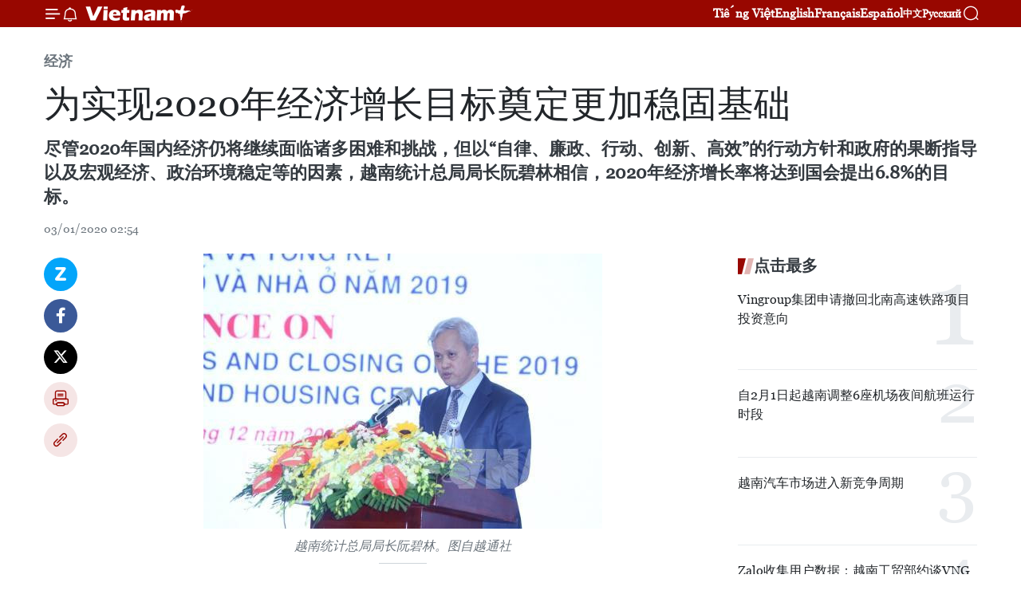

--- FILE ---
content_type: text/html;charset=utf-8
request_url: https://zh.vietnamplus.vn/article-post107080.vnp
body_size: 26640
content:
<!DOCTYPE html> <html lang="zh" class="cn"> <head> <title>为实现2020年经济增长目标奠定更加稳固基础 | Vietnam+ (VietnamPlus)</title> <meta name="description" content="尽管2020年国内经济仍将继续面临诸多困难和挑战，但以“自律、廉政、行动、创新、高效”的行动方针和政府的果断指导以及宏观经济、政治环境稳定等的因素，越南统计总局局长阮碧林相信，2020年经济增长率将达到国会提出6.8%的目标。"/> <meta name="keywords" content="2020年,经济增长,越南统计总局局长,阮碧林,国内生产总值,GDP增长"/> <meta name="news_keywords" content="2020年,经济增长,越南统计总局局长,阮碧林,国内生产总值,GDP增长"/> <meta http-equiv="Content-Type" content="text/html; charset=utf-8" /> <meta http-equiv="X-UA-Compatible" content="IE=edge"/> <meta http-equiv="refresh" content="1800" /> <meta name="revisit-after" content="1 days" /> <meta name="viewport" content="width=device-width, initial-scale=1"> <meta http-equiv="content-language" content="vi" /> <meta name="format-detection" content="telephone=no"/> <meta name="format-detection" content="address=no"/> <meta name="apple-mobile-web-app-capable" content="yes"> <meta name="apple-mobile-web-app-status-bar-style" content="black"> <meta name="apple-mobile-web-app-title" content="Vietnam+ (VietnamPlus)"/> <meta name="referrer" content="no-referrer-when-downgrade"/> <link rel="shortcut icon" href="https://media.vietnamplus.vn/assets/web/styles/img/favicon.ico" type="image/x-icon" /> <link rel="preconnect" href="https://media.vietnamplus.vn"/> <link rel="dns-prefetch" href="https://media.vietnamplus.vn"/> <link rel="preconnect" href="//www.google-analytics.com" /> <link rel="preconnect" href="//www.googletagmanager.com" /> <link rel="preconnect" href="//stc.za.zaloapp.com" /> <link rel="preconnect" href="//fonts.googleapis.com" /> <link rel="preconnect" href="//pagead2.googlesyndication.com"/> <link rel="preconnect" href="//tpc.googlesyndication.com"/> <link rel="preconnect" href="//securepubads.g.doubleclick.net"/> <link rel="preconnect" href="//accounts.google.com"/> <link rel="preconnect" href="//adservice.google.com"/> <link rel="preconnect" href="//adservice.google.com.vn"/> <link rel="preconnect" href="//www.googletagservices.com"/> <link rel="preconnect" href="//partner.googleadservices.com"/> <link rel="preconnect" href="//tpc.googlesyndication.com"/> <link rel="preconnect" href="//za.zdn.vn"/> <link rel="preconnect" href="//sp.zalo.me"/> <link rel="preconnect" href="//connect.facebook.net"/> <link rel="preconnect" href="//www.facebook.com"/> <link rel="dns-prefetch" href="//www.google-analytics.com" /> <link rel="dns-prefetch" href="//www.googletagmanager.com" /> <link rel="dns-prefetch" href="//stc.za.zaloapp.com" /> <link rel="dns-prefetch" href="//fonts.googleapis.com" /> <link rel="dns-prefetch" href="//pagead2.googlesyndication.com"/> <link rel="dns-prefetch" href="//tpc.googlesyndication.com"/> <link rel="dns-prefetch" href="//securepubads.g.doubleclick.net"/> <link rel="dns-prefetch" href="//accounts.google.com"/> <link rel="dns-prefetch" href="//adservice.google.com"/> <link rel="dns-prefetch" href="//adservice.google.com.vn"/> <link rel="dns-prefetch" href="//www.googletagservices.com"/> <link rel="dns-prefetch" href="//partner.googleadservices.com"/> <link rel="dns-prefetch" href="//tpc.googlesyndication.com"/> <link rel="dns-prefetch" href="//za.zdn.vn"/> <link rel="dns-prefetch" href="//sp.zalo.me"/> <link rel="dns-prefetch" href="//connect.facebook.net"/> <link rel="dns-prefetch" href="//www.facebook.com"/> <link rel="dns-prefetch" href="//graph.facebook.com"/> <link rel="dns-prefetch" href="//static.xx.fbcdn.net"/> <link rel="dns-prefetch" href="//staticxx.facebook.com"/> <script> var cmsConfig = { domainDesktop: 'https://zh.vietnamplus.vn', domainMobile: 'https://zh.vietnamplus.vn', domainApi: 'https://zh-api.vietnamplus.vn', domainStatic: 'https://media.vietnamplus.vn', domainLog: 'https://zh-log.vietnamplus.vn', googleAnalytics: 'G\-6R6V6RSN83', siteId: 0, pageType: 1, objectId: 107080, adsZone: 367, allowAds: true, adsLazy: true, antiAdblock: true, }; if (window.location.protocol !== 'https:' && window.location.hostname.indexOf('vietnamplus.vn') !== -1) { window.location = 'https://' + window.location.hostname + window.location.pathname + window.location.hash; } var USER_AGENT=window.navigator&&(window.navigator.userAgent||window.navigator.vendor)||window.opera||"",IS_MOBILE=/Android|webOS|iPhone|iPod|BlackBerry|Windows Phone|IEMobile|Mobile Safari|Opera Mini/i.test(USER_AGENT),IS_REDIRECT=!1;function setCookie(e,o,i){var n=new Date,i=(n.setTime(n.getTime()+24*i*60*60*1e3),"expires="+n.toUTCString());document.cookie=e+"="+o+"; "+i+";path=/;"}function getCookie(e){var o=document.cookie.indexOf(e+"="),i=o+e.length+1;return!o&&e!==document.cookie.substring(0,e.length)||-1===o?null:(-1===(e=document.cookie.indexOf(";",i))&&(e=document.cookie.length),unescape(document.cookie.substring(i,e)))}IS_MOBILE&&getCookie("isDesktop")&&(setCookie("isDesktop",1,-1),window.location=window.location.pathname.replace(".amp", ".vnp")+window.location.search,IS_REDIRECT=!0); </script> <script> if(USER_AGENT && USER_AGENT.indexOf("facebot") <= 0 && USER_AGENT.indexOf("facebookexternalhit") <= 0) { var query = ''; var hash = ''; if (window.location.search) query = window.location.search; if (window.location.hash) hash = window.location.hash; var canonicalUrl = 'https://zh.vietnamplus.vn/article-post107080.vnp' + query + hash ; var curUrl = decodeURIComponent(window.location.href); if(!location.port && canonicalUrl.startsWith("http") && curUrl != canonicalUrl){ window.location.replace(canonicalUrl); } } </script> <meta property="fb:pages" content="120834779440" /> <meta property="fb:app_id" content="1960985707489919" /> <meta name="author" content="Vietnam+ (VietnamPlus)" /> <meta name="copyright" content="Copyright © 2026 by Vietnam+ (VietnamPlus)" /> <meta name="RATING" content="GENERAL" /> <meta name="GENERATOR" content="Vietnam+ (VietnamPlus)" /> <meta content="Vietnam+ (VietnamPlus)" itemprop="sourceOrganization" name="source"/> <meta content="news" itemprop="genre" name="medium"/> <meta name="robots" content="noarchive, max-image-preview:large, index, follow" /> <meta name="GOOGLEBOT" content="noarchive, max-image-preview:large, index, follow" /> <link rel="canonical" href="https://zh.vietnamplus.vn/article-post107080.vnp" /> <meta property="og:site_name" content="Vietnam+ (VietnamPlus)"/> <meta property="og:rich_attachment" content="true"/> <meta property="og:type" content="article"/> <meta property="og:url" content="https://zh.vietnamplus.vn/article-post107080.vnp"/> <meta property="og:image" content="https://mediazh.vietnamplus.vn/images/[base64]/072207_hoinghicongboketquavatongkettongdieutradansovanhaonam2019.jpg.webp"/> <meta property="og:image:width" content="1200"/> <meta property="og:image:height" content="630"/> <meta property="og:title" content="为实现2020年经济增长目标奠定更加稳固基础"/> <meta property="og:description" content="尽管2020年国内经济仍将继续面临诸多困难和挑战，但以“自律、廉政、行动、创新、高效”的行动方针和政府的果断指导以及宏观经济、政治环境稳定等的因素，越南统计总局局长阮碧林相信，2020年经济增长率将达到国会提出6.8%的目标。"/> <meta name="twitter:card" value="summary"/> <meta name="twitter:url" content="https://zh.vietnamplus.vn/article-post107080.vnp"/> <meta name="twitter:title" content="为实现2020年经济增长目标奠定更加稳固基础"/> <meta name="twitter:description" content="尽管2020年国内经济仍将继续面临诸多困难和挑战，但以“自律、廉政、行动、创新、高效”的行动方针和政府的果断指导以及宏观经济、政治环境稳定等的因素，越南统计总局局长阮碧林相信，2020年经济增长率将达到国会提出6.8%的目标。"/> <meta name="twitter:image" content="https://mediazh.vietnamplus.vn/images/[base64]/072207_hoinghicongboketquavatongkettongdieutradansovanhaonam2019.jpg.webp"/> <meta name="twitter:site" content="@Vietnam+ (VietnamPlus)"/> <meta name="twitter:creator" content="@Vietnam+ (VietnamPlus)"/> <meta property="article:publisher" content="https://www.facebook.com/VietnamPlus" /> <meta property="article:tag" content="2020年,经济增长,越南统计总局局长,阮碧林,国内生产总值,GDP增长"/> <meta property="article:section" content="经济" /> <meta property="article:published_time" content="2020-01-03T09:54:00+0700"/> <meta property="article:modified_time" content="2020-01-03T10:31:56+0700"/> <script type="application/ld+json"> { "@context": "http://schema.org", "@type": "Organization", "name": "Vietnam+ (VietnamPlus)", "url": "https://zh.vietnamplus.vn", "logo": "https://media.vietnamplus.vn/assets/web/styles/img/logo.png", "foundingDate": "2008", "founders": [ { "@type": "Person", "name": "Thông tấn xã Việt Nam (TTXVN)" } ], "address": [ { "@type": "PostalAddress", "streetAddress": "Số 05 Lý Thường Kiệt - Hà Nội - Việt Nam", "addressLocality": "Hà Nội City", "addressRegion": "Northeast", "postalCode": "100000", "addressCountry": "VNM" } ], "contactPoint": [ { "@type": "ContactPoint", "telephone": "+84-243-941-1349", "contactType": "customer service" }, { "@type": "ContactPoint", "telephone": "+84-243-941-1348", "contactType": "customer service" } ], "sameAs": [ "https://www.facebook.com/VietnamPlus", "https://www.tiktok.com/@vietnamplus", "https://twitter.com/vietnamplus", "https://www.youtube.com/c/BaoVietnamPlus" ] } </script> <script type="application/ld+json"> { "@context" : "https://schema.org", "@type" : "WebSite", "name": "Vietnam+ (VietnamPlus)", "url": "https://zh.vietnamplus.vn", "alternateName" : "Báo điện tử VIETNAMPLUS, Cơ quan của Thông tấn xã Việt Nam (TTXVN)", "potentialAction": { "@type": "SearchAction", "target": { "@type": "EntryPoint", "urlTemplate": "https://zh.vietnamplus.vn/search/?q={search_term_string}" }, "query-input": "required name=search_term_string" } } </script> <script type="application/ld+json"> { "@context":"http://schema.org", "@type":"BreadcrumbList", "itemListElement":[ { "@type":"ListItem", "position":1, "item":{ "@id":"https://zh.vietnamplus.vn/business/", "name":"经济" } } ] } </script> <script type="application/ld+json"> { "@context": "http://schema.org", "@type": "NewsArticle", "mainEntityOfPage":{ "@type":"WebPage", "@id":"https://zh.vietnamplus.vn/article-post107080.vnp" }, "headline": "为实现2020年经济增长目标奠定更加稳固基础", "description": "尽管2020年国内经济仍将继续面临诸多困难和挑战，但以“自律、廉政、行动、创新、高效”的行动方针和政府的果断指导以及宏观经济、政治环境稳定等的因素，越南统计总局局长阮碧林相信，2020年经济增长率将达到国会提出6.8%的目标。", "image": { "@type": "ImageObject", "url": "https://mediazh.vietnamplus.vn/images/[base64]/072207_hoinghicongboketquavatongkettongdieutradansovanhaonam2019.jpg.webp", "width" : 1200, "height" : 675 }, "datePublished": "2020-01-03T09:54:00+0700", "dateModified": "2020-01-03T10:31:56+0700", "author": { "@type": "Person", "name": "" }, "publisher": { "@type": "Organization", "name": "Vietnam+ (VietnamPlus)", "logo": { "@type": "ImageObject", "url": "https://media.vietnamplus.vn/assets/web/styles/img/logo.png" } } } </script> <link rel="preload" href="https://media.vietnamplus.vn/assets/web/styles/css/main.min-1.0.15.css" as="style"> <link rel="preload" href="https://media.vietnamplus.vn/assets/web/js/main.min-1.0.33.js" as="script"> <link rel="preload" href="https://media.vietnamplus.vn/assets/web/js/detail.min-1.0.15.js" as="script"> <link rel="preload" href="https://common.mcms.one/assets/styles/css/vietnamplus-1.0.0.css" as="style"> <link rel="stylesheet" href="https://common.mcms.one/assets/styles/css/vietnamplus-1.0.0.css"> <link id="cms-style" rel="stylesheet" href="https://media.vietnamplus.vn/assets/web/styles/css/main.min-1.0.15.css"> <style>.infographic-page { overflow-x: hidden;
}</style> <script type="text/javascript"> var _metaOgUrl = 'https://zh.vietnamplus.vn/article-post107080.vnp'; var page_title = document.title; var tracked_url = window.location.pathname + window.location.search + window.location.hash; var cate_path = 'business'; if (cate_path.length > 0) { tracked_url = "/" + cate_path + tracked_url; } </script> <script async="" src="https://www.googletagmanager.com/gtag/js?id=G-6R6V6RSN83"></script> <script> window.dataLayer = window.dataLayer || []; function gtag(){dataLayer.push(arguments);} gtag('js', new Date()); gtag('config', 'G-6R6V6RSN83', {page_path: tracked_url}); </script> <script>window.dataLayer = window.dataLayer || [];dataLayer.push({'pageCategory': '/business'});</script> <script> window.dataLayer = window.dataLayer || []; dataLayer.push({ 'event': 'Pageview', 'articleId': '107080', 'articleTitle': '为实现2020年经济增长目标奠定更加稳固基础', 'articleCategory': '经济', 'articleAlowAds': true, 'articleType': 'detail', 'articleTags': '2020年,经济增长,越南统计总局局长,阮碧林,国内生产总值,GDP增长', 'articlePublishDate': '2020-01-03T09:54:00+0700', 'articleThumbnail': 'https://mediazh.vietnamplus.vn/images/[base64]/072207_hoinghicongboketquavatongkettongdieutradansovanhaonam2019.jpg.webp', 'articleShortUrl': 'https://zh.vietnamplus.vn/article-post107080.vnp', 'articleFullUrl': 'https://zh.vietnamplus.vn/article-post107080.vnp', }); </script> <script type='text/javascript'> gtag('event', 'article_page',{ 'articleId': '107080', 'articleTitle': '为实现2020年经济增长目标奠定更加稳固基础', 'articleCategory': '经济', 'articleAlowAds': true, 'articleType': 'detail', 'articleTags': '2020年,经济增长,越南统计总局局长,阮碧林,国内生产总值,GDP增长', 'articlePublishDate': '2020-01-03T09:54:00+0700', 'articleThumbnail': 'https://mediazh.vietnamplus.vn/images/[base64]/072207_hoinghicongboketquavatongkettongdieutradansovanhaonam2019.jpg.webp', 'articleShortUrl': 'https://zh.vietnamplus.vn/article-post107080.vnp', 'articleFullUrl': 'https://zh.vietnamplus.vn/article-post107080.vnp', }); </script> <script>(function(w,d,s,l,i){w[l]=w[l]||[];w[l].push({'gtm.start': new Date().getTime(),event:'gtm.js'});var f=d.getElementsByTagName(s)[0], j=d.createElement(s),dl=l!='dataLayer'?'&l='+l:'';j.async=true;j.src= 'https://www.googletagmanager.com/gtm.js?id='+i+dl;f.parentNode.insertBefore(j,f); })(window,document,'script','dataLayer','GTM-5WM58F3N');</script> <script type="text/javascript"> !function(){"use strict";function e(e){var t=!(arguments.length>1&&void 0!==arguments[1])||arguments[1],c=document.createElement("script");c.src=e,t?c.type="module":(c.async=!0,c.type="text/javascript",c.setAttribute("nomodule",""));var n=document.getElementsByTagName("script")[0];n.parentNode.insertBefore(c,n)}!function(t,c){!function(t,c,n){var a,o,r;n.accountId=c,null!==(a=t.marfeel)&&void 0!==a||(t.marfeel={}),null!==(o=(r=t.marfeel).cmd)&&void 0!==o||(r.cmd=[]),t.marfeel.config=n;var i="https://sdk.mrf.io/statics";e("".concat(i,"/marfeel-sdk.js?id=").concat(c),!0),e("".concat(i,"/marfeel-sdk.es5.js?id=").concat(c),!1)}(t,c,arguments.length>2&&void 0!==arguments[2]?arguments[2]:{})}(window,2272,{} )}(); </script> <script async src="https://sp.zalo.me/plugins/sdk.js"></script> </head> <body class="detail-page"> <div id="sdaWeb_SdaMasthead" class="rennab rennab-top" data-platform="1" data-position="Web_SdaMasthead"> </div> <header class=" site-header"> <div class="sticky"> <div class="container"> <i class="ic-menu"></i> <i class="ic-bell"></i> <div id="header-news" class="pick-news hidden" data-source="header-latest-news"></div> <a class="small-logo" href="/" title="Vietnam+ (VietnamPlus)">Vietnam+ (VietnamPlus)</a> <ul class="menu"> <li> <a href="https://www.vietnamplus.vn" title="Tiếng Việt" target="_blank">Tiếng Việt</a> </li> <li> <a href="https://en.vietnamplus.vn" title="English" target="_blank" rel="nofollow">English</a> </li> <li> <a href="https://fr.vietnamplus.vn" title="Français" target="_blank" rel="nofollow">Français</a> </li> <li> <a href="https://es.vietnamplus.vn" title="Español" target="_blank" rel="nofollow">Español</a> </li> <li> <a href="https://zh.vietnamplus.vn" title="中文" target="_blank" rel="nofollow">中文</a> </li> <li> <a href="https://ru.vietnamplus.vn" title="Русский" target="_blank" rel="nofollow">Русский</a> </li> </ul> <div class="search-wrapper"> <i class="ic-search"></i> <input type="text" class="search txtsearch" placeholder="关键词"> </div> </div> </div> </header> <div class="site-body"> <div id="sdaWeb_SdaBackground" class="rennab " data-platform="1" data-position="Web_SdaBackground"> </div> <div class="container"> <div class="breadcrumb breadcrumb-detail"> <h2 class="main"> <a href="https://zh.vietnamplus.vn/business/" title="经济" class="active">经济</a> </h2> </div> <div id="sdaWeb_SdaTop" class="rennab " data-platform="1" data-position="Web_SdaTop"> </div> <div class="article"> <h1 class="article__title cms-title "> 为实现2020年经济增长目标奠定更加稳固基础 </h1> <div class="article__sapo cms-desc"> 尽管2020年国内经济仍将继续面临诸多困难和挑战，但以“自律、廉政、行动、创新、高效”的行动方针和政府的果断指导以及宏观经济、政治环境稳定等的因素，越南统计总局局长阮碧林相信，2020年经济增长率将达到国会提出6.8%的目标。 </div> <div id="sdaWeb_SdaArticleAfterSapo" class="rennab " data-platform="1" data-position="Web_SdaArticleAfterSapo"> </div> <div class="article__meta"> <time class="time" datetime="2020-01-03T09:54:00+0700" data-time="1578020040" data-friendly="false">2020年01月03日星期五 09:54</time> <meta class="cms-date" itemprop="datePublished" content="2020-01-03T09:54:00+0700"> </div> <div class="col"> <div class="main-col content-col"> <div class="article__body zce-content-body cms-body" itemprop="articleBody"> <div class="social-pin sticky article__social"> <a href="javascript:void(0);" class="zl zalo-share-button" title="Zalo" data-href="https://zh.vietnamplus.vn/article-post107080.vnp" data-oaid="4486284411240520426" data-layout="1" data-color="blue" data-customize="true">Zalo</a> <a href="javascript:void(0);" class="item fb" data-href="https://zh.vietnamplus.vn/article-post107080.vnp" data-rel="facebook" title="Facebook">Facebook</a> <a href="javascript:void(0);" class="item tw" data-href="https://zh.vietnamplus.vn/article-post107080.vnp" data-rel="twitter" title="Twitter">Twitter</a> <a href="javascript:void(0);" class="bookmark sendbookmark hidden" onclick="ME.sendBookmark(this, 107080);" data-id="107080" title="收藏">收藏</a> <a href="javascript:void(0);" class="print sendprint" title="Print" data-href="/print-107080.html">打印</a> <a href="javascript:void(0);" class="item link" data-href="https://zh.vietnamplus.vn/article-post107080.vnp" data-rel="copy" title="Copy link">Copy link</a> </div> <div class="ExternalClassA73B801D0F334BE6BCA3EE43BC7B5FB6"> <div class="article-photo"> <a href="/Uploaded_ZH/sxtt/2020_01_03/072207_hoinghicongboketquavatongkettongdieutradansovanhaonam2019.jpg" rel="nofollow" target="_blank"><img alt="为实现2020年经济增长目标奠定更加稳固基础 ảnh 1" src="[data-uri]" class="lazyload cms-photo" data-large-src="https://mediazh.vietnamplus.vn/images/[base64]/072207_hoinghicongboketquavatongkettongdieutradansovanhaonam2019.jpg" data-src="https://mediazh.vietnamplus.vn/images/[base64]/072207_hoinghicongboketquavatongkettongdieutradansovanhaonam2019.jpg" title="为实现2020年经济增长目标奠定更加稳固基础 ảnh 1"></a><span>越南统计总局局长阮碧林。图自越通社</span> </div> <br> 越通社河内——尽管2020年国内经济仍将继续面临诸多困难和挑战，但以“自律、廉政、行动、创新、高效”的行动方针和政府的果断指导以及宏观经济、政治环境稳定等的因素，越南统计总局局长阮碧林相信，2020年经济增长率将达到国会提出6.8%的目标。 <br> <br> 阮碧林表示，2019年，越南经济已取得一定的成就，经济前景乐观，宏观经济稳定，2019年国内生产总值取得令人印象深刻的成果，增长率达7.02%，超出国会提出6.6-6.8%的目标，充分体现了政府颁布的各项措施已得到及时且有效地展开。今年增幅虽然低于2018年7.08%的水平，但高于2011-2017年阶段的平均水平。 <br> <br><strong>经济增长质量得到改善</strong> <br> <br> 2019年全要素生产率（TFP）对GDP增长的贡献率达46.11%，2016-2019年阶段平均值达44.46%，远高于2011-2015年阶段的平均水平（33.58%）。经济劳动生产率增长6.2%，为2016-2019年阶段的最高水平。 <br> <br> 全社会固定资产投资增长10.2%，投资效率得到明显改善，通胀率被控制在较低水平，2019年居民消费价格指数增长2.79%，为2016-2019年阶段的最低水平，给全社会带来信心。 <br> <br> 出口方面，2019年商品进出口总额达5169.6亿美元，突破了5000亿美元大关，出口增长速度达17.7%，新成立企业刷新纪录，达138100家，平均每一家企业注册资本达125亿越盾，达到前所未有的水平。 <br> <br> 特别的是，2018年，越南旅游业已取得重大成就，国际游客到访量达1800万人次，创有史以来新高，成为世界旅游增长最快的10个国家之一。越南首次荣获2019年“世界顶级文化遗产目的地”奖和2019年“世界最佳高尔夫球场”奖等两个国际旅游大奖。
</div>
<div class="ExternalClassA73B801D0F334BE6BCA3EE43BC7B5FB6"> <div class="article-photo"> <a href="/Uploaded_ZH/sxtt/2020_01_03/09_rwzj.jpg" rel="nofollow" target="_blank"><img alt="为实现2020年经济增长目标奠定更加稳固基础 ảnh 2" src="[data-uri]" class="lazyload cms-photo" data-large-src="https://mediazh.vietnamplus.vn/images/0270f1f1e01d9af365452aa5421fef27e7b641e3a5891267f36d2a1ec7913a1d535d3baa7c8061eeefbdeaa3dd212182/09_rwzj.jpg" data-src="https://mediazh.vietnamplus.vn/images/96ffd5bee16f5c3e10e13684daa7101a259123ecfb2a3bd4d6fd262626f6f2366350bf5930b21fde7b902482e38b7ec9/09_rwzj.jpg" title="为实现2020年经济增长目标奠定更加稳固基础 ảnh 2"></a><span>2020年经济增长率将达到国会提出6.8%的目标。图自互联网</span> </div> <br><strong>2020年经济增长率将达到国会提出6.8%的目标</strong> <br> <br> 阮碧林强调，2020年经济增长和全球贸易依然面临许多困难和挑战，各国际金融组织均下调经济增长速度和全球贸易增长预期。越南经济开放度较大，服务于国内生产的原材料大多数从国外进口。天气变化异常复杂，给农民生活、生产活动带来许多不便。 <br> <br> 然而，以“自律、廉政、行动、创新、高效”的行动方针和政府的果断指导以及宏观经济、政治环境稳定等的因素，越南统计总局局长阮碧林相信，2020年经济增长率将达到国会提出6.8%的目标。越南营商环境不断得到改善，成为了外国投资商的热点目的地。 <br> <br> 面临当前的困难和挑战，阮碧林认为，2020年，政府、各部委行业要进一步完善经济体制，为国内外企业营造安全便利的经营投资环境，同时采取措施吸引投资商对农业、农村领域的投资，实现劳动力结构性转移，提高劳动者的生产能力等。（完）
</div> <div class="article__source"> <div class="source"> <span class="name">越通社</span> </div> </div> <div id="sdaWeb_SdaArticleAfterBody" class="rennab " data-platform="1" data-position="Web_SdaArticleAfterBody"> </div> </div> <div class="article__tag"> <a class="active" href="https://zh.vietnamplus.vn/tag.vnp?q=2020年" title="2020年">#2020年</a> <a class="active" href="https://zh.vietnamplus.vn/tag/经济增长-tag3976.vnp" title="经济增长">#经济增长</a> <a class="" href="https://zh.vietnamplus.vn/tag.vnp?q=越南统计总局局长" title="越南统计总局局长">#越南统计总局局长</a> <a class="" href="https://zh.vietnamplus.vn/tag.vnp?q=阮碧林" title="阮碧林">#阮碧林</a> <a class="" href="https://zh.vietnamplus.vn/tag/国内生产总值-tag5628.vnp" title="国内生产总值">#国内生产总值</a> <a class="" href="https://zh.vietnamplus.vn/tag/gdp增长-tag4361.vnp" title="GDP增长">#GDP增长</a> </div> <div id="sdaWeb_SdaArticleAfterTag" class="rennab " data-platform="1" data-position="Web_SdaArticleAfterTag"> </div> <div class="wrap-social"> <div class="social-pin article__social"> <a href="javascript:void(0);" class="zl zalo-share-button" title="Zalo" data-href="https://zh.vietnamplus.vn/article-post107080.vnp" data-oaid="4486284411240520426" data-layout="1" data-color="blue" data-customize="true">Zalo</a> <a href="javascript:void(0);" class="item fb" data-href="https://zh.vietnamplus.vn/article-post107080.vnp" data-rel="facebook" title="Facebook">Facebook</a> <a href="javascript:void(0);" class="item tw" data-href="https://zh.vietnamplus.vn/article-post107080.vnp" data-rel="twitter" title="Twitter">Twitter</a> <a href="javascript:void(0);" class="bookmark sendbookmark hidden" onclick="ME.sendBookmark(this, 107080);" data-id="107080" title="收藏">收藏</a> <a href="javascript:void(0);" class="print sendprint" title="Print" data-href="/print-107080.html">打印</a> <a href="javascript:void(0);" class="item link" data-href="https://zh.vietnamplus.vn/article-post107080.vnp" data-rel="copy" title="Copy link">Copy link</a> </div> <a href="https://news.google.com/publications/CAAqBwgKMN-18wowlLWFAw?hl=vi&gl=VN&ceid=VN%3Avi" class="google-news" target="_blank" title="Google News">关注 VietnamPlus</a> </div> <div id="sdaWeb_SdaArticleAfterBody1" class="rennab " data-platform="1" data-position="Web_SdaArticleAfterBody1"> </div> <div id="sdaWeb_SdaArticleAfterBody2" class="rennab " data-platform="1" data-position="Web_SdaArticleAfterBody2"> </div> <div class="box-related-news"> <h3 class="box-heading"> <span class="title">相关新闻</span> </h3> <div class="box-content" data-source="related-news"> <article class="story"> <figure class="story__thumb"> <a class="cms-link" href="https://zh.vietnamplus.vn/article-post106359.vnp" title="世行：2019年越南经济增长达约6.8%"> <img class="lazyload" src="[data-uri]" data-src="https://mediazh.vietnamplus.vn/images/[base64]/vna_potal_nam_2019_kinh_te_viet_nam_uoc_dat_68_nam_150318310_4306111.jpeg.webp" data-srcset="https://mediazh.vietnamplus.vn/images/[base64]/vna_potal_nam_2019_kinh_te_viet_nam_uoc_dat_68_nam_150318310_4306111.jpeg.webp 1x, https://mediazh.vietnamplus.vn/images/[base64]/vna_potal_nam_2019_kinh_te_viet_nam_uoc_dat_68_nam_150318310_4306111.jpeg.webp 2x" alt="世行：2019年越南经济增长达约6.8%"> <noscript><img src="https://mediazh.vietnamplus.vn/images/[base64]/vna_potal_nam_2019_kinh_te_viet_nam_uoc_dat_68_nam_150318310_4306111.jpeg.webp" srcset="https://mediazh.vietnamplus.vn/images/[base64]/vna_potal_nam_2019_kinh_te_viet_nam_uoc_dat_68_nam_150318310_4306111.jpeg.webp 1x, https://mediazh.vietnamplus.vn/images/[base64]/vna_potal_nam_2019_kinh_te_viet_nam_uoc_dat_68_nam_150318310_4306111.jpeg.webp 2x" alt="世行：2019年越南经济增长达约6.8%" class="image-fallback"></noscript> </a> </figure> <h2 class="story__heading" data-tracking="106359"> <a class=" cms-link" href="https://zh.vietnamplus.vn/article-post106359.vnp" title="世行：2019年越南经济增长达约6.8%"> 世行：2019年越南经济增长达约6.8% </a> </h2> <time class="time" datetime="2019-12-17T17:03:00+0700" data-time="1576576980"> 17/12/2019 17:03 </time> <div class="story__summary story__shorten"> 7日下午，世界银行（WB-世行）公布了半年度经济展望报告，其中指出2019年越南经济取得积极成果，GDP增长率达约6.8%，公共债务下降近8个百分点。 </div> </article> <article class="story"> <figure class="story__thumb"> <a class="cms-link" href="https://zh.vietnamplus.vn/article-post106600.vnp" title="泰国中央银行：2019年泰国经济增长率为2.5%"> <img class="lazyload" src="[data-uri]" data-src="https://mediazh.vietnamplus.vn/images/6a207130380a6995adc232b70938d3a73836923c87a85077d93387518364f3a2d7f2fda219cce511196f08955b13d174bc013e271d618bab2279a0dac5fc7e8665f7bcc6ce63139668da00d195c2e8f2e5dda25bf0369befcda5ca44bb39fc4b/bangkokthailandBANGKOKCOFFEE1218.jpg.webp" data-srcset="https://mediazh.vietnamplus.vn/images/6a207130380a6995adc232b70938d3a73836923c87a85077d93387518364f3a2d7f2fda219cce511196f08955b13d174bc013e271d618bab2279a0dac5fc7e8665f7bcc6ce63139668da00d195c2e8f2e5dda25bf0369befcda5ca44bb39fc4b/bangkokthailandBANGKOKCOFFEE1218.jpg.webp 1x, https://mediazh.vietnamplus.vn/images/c0b508db472e6bb0e68a748ea188e0683836923c87a85077d93387518364f3a2d7f2fda219cce511196f08955b13d174bc013e271d618bab2279a0dac5fc7e8665f7bcc6ce63139668da00d195c2e8f2e5dda25bf0369befcda5ca44bb39fc4b/bangkokthailandBANGKOKCOFFEE1218.jpg.webp 2x" alt="泰国中央银行：2019年泰国经济增长率为2.5%"> <noscript><img src="https://mediazh.vietnamplus.vn/images/6a207130380a6995adc232b70938d3a73836923c87a85077d93387518364f3a2d7f2fda219cce511196f08955b13d174bc013e271d618bab2279a0dac5fc7e8665f7bcc6ce63139668da00d195c2e8f2e5dda25bf0369befcda5ca44bb39fc4b/bangkokthailandBANGKOKCOFFEE1218.jpg.webp" srcset="https://mediazh.vietnamplus.vn/images/6a207130380a6995adc232b70938d3a73836923c87a85077d93387518364f3a2d7f2fda219cce511196f08955b13d174bc013e271d618bab2279a0dac5fc7e8665f7bcc6ce63139668da00d195c2e8f2e5dda25bf0369befcda5ca44bb39fc4b/bangkokthailandBANGKOKCOFFEE1218.jpg.webp 1x, https://mediazh.vietnamplus.vn/images/c0b508db472e6bb0e68a748ea188e0683836923c87a85077d93387518364f3a2d7f2fda219cce511196f08955b13d174bc013e271d618bab2279a0dac5fc7e8665f7bcc6ce63139668da00d195c2e8f2e5dda25bf0369befcda5ca44bb39fc4b/bangkokthailandBANGKOKCOFFEE1218.jpg.webp 2x" alt="泰国中央银行：2019年泰国经济增长率为2.5%" class="image-fallback"></noscript> </a> </figure> <h2 class="story__heading" data-tracking="106600"> <a class=" cms-link" href="https://zh.vietnamplus.vn/article-post106600.vnp" title="泰国中央银行：2019年泰国经济增长率为2.5%"> 泰国中央银行：2019年泰国经济增长率为2.5% </a> </h2> <time class="time" datetime="2019-12-23T14:37:00+0700" data-time="1577086620"> 23/12/2019 14:37 </time> <div class="story__summary story__shorten"> 由于美中贸易战继续对泰国出口领域产生影响，因此，泰国中央银行（BOT）将该国2019年和2020年的经济增长率分别下调至2.5%和2.8%。 </div> </article> <article class="story"> <figure class="story__thumb"> <a class="cms-link" href="https://zh.vietnamplus.vn/article-post106688.vnp" title="亚行: 越南经济增长前景乐观"> <img class="lazyload" src="[data-uri]" data-src="https://mediazh.vietnamplus.vn/images/6a207130380a6995adc232b70938d3a73836923c87a85077d93387518364f3a214cebec66a752b51cc486b77eaf8e2172d302f3badb89b4c9258fd706de4b1c8/nganhang2.jpg.webp" data-srcset="https://mediazh.vietnamplus.vn/images/6a207130380a6995adc232b70938d3a73836923c87a85077d93387518364f3a214cebec66a752b51cc486b77eaf8e2172d302f3badb89b4c9258fd706de4b1c8/nganhang2.jpg.webp 1x, https://mediazh.vietnamplus.vn/images/c0b508db472e6bb0e68a748ea188e0683836923c87a85077d93387518364f3a214cebec66a752b51cc486b77eaf8e2172d302f3badb89b4c9258fd706de4b1c8/nganhang2.jpg.webp 2x" alt="亚行: 越南经济增长前景乐观"> <noscript><img src="https://mediazh.vietnamplus.vn/images/6a207130380a6995adc232b70938d3a73836923c87a85077d93387518364f3a214cebec66a752b51cc486b77eaf8e2172d302f3badb89b4c9258fd706de4b1c8/nganhang2.jpg.webp" srcset="https://mediazh.vietnamplus.vn/images/6a207130380a6995adc232b70938d3a73836923c87a85077d93387518364f3a214cebec66a752b51cc486b77eaf8e2172d302f3badb89b4c9258fd706de4b1c8/nganhang2.jpg.webp 1x, https://mediazh.vietnamplus.vn/images/c0b508db472e6bb0e68a748ea188e0683836923c87a85077d93387518364f3a214cebec66a752b51cc486b77eaf8e2172d302f3badb89b4c9258fd706de4b1c8/nganhang2.jpg.webp 2x" alt="亚行: 越南经济增长前景乐观" class="image-fallback"></noscript> </a> </figure> <h2 class="story__heading" data-tracking="106688"> <a class=" cms-link" href="https://zh.vietnamplus.vn/article-post106688.vnp" title="亚行: 越南经济增长前景乐观"> 亚行: 越南经济增长前景乐观 </a> </h2> <time class="time" datetime="2019-12-25T10:09:00+0700" data-time="1577243340"> 25/12/2019 10:09 </time> <div class="story__summary story__shorten"> 亚行（ADB）在下调亚洲地区各经济体的经济增长预测值的同时上调了越南经济增长预测值，即2019年经济增长预测值由6.8%上调至6.9%，2020年经济增长预测值由6.7%上调至6.8%。 </div> </article> <article class="story"> <figure class="story__thumb"> <a class="cms-link" href="https://zh.vietnamplus.vn/article-post106733.vnp" title="2020年越南经济增长展望"> <img class="lazyload" src="[data-uri]" data-src="https://mediazh.vietnamplus.vn/images/6a207130380a6995adc232b70938d3a73836923c87a85077d93387518364f3a26d06f38c016d4031a68bf01a09c0689ff6e63af0ed89bf809e131e8a48dbef75aff1283be6b5e706868d08ec3c6db8dae5dda25bf0369befcda5ca44bb39fc4b/d64bf1dc1a2897b3842c66ecc6dd7fba.jpg.webp" data-srcset="https://mediazh.vietnamplus.vn/images/6a207130380a6995adc232b70938d3a73836923c87a85077d93387518364f3a26d06f38c016d4031a68bf01a09c0689ff6e63af0ed89bf809e131e8a48dbef75aff1283be6b5e706868d08ec3c6db8dae5dda25bf0369befcda5ca44bb39fc4b/d64bf1dc1a2897b3842c66ecc6dd7fba.jpg.webp 1x, https://mediazh.vietnamplus.vn/images/c0b508db472e6bb0e68a748ea188e0683836923c87a85077d93387518364f3a26d06f38c016d4031a68bf01a09c0689ff6e63af0ed89bf809e131e8a48dbef75aff1283be6b5e706868d08ec3c6db8dae5dda25bf0369befcda5ca44bb39fc4b/d64bf1dc1a2897b3842c66ecc6dd7fba.jpg.webp 2x" alt="2020年越南经济增长展望"> <noscript><img src="https://mediazh.vietnamplus.vn/images/6a207130380a6995adc232b70938d3a73836923c87a85077d93387518364f3a26d06f38c016d4031a68bf01a09c0689ff6e63af0ed89bf809e131e8a48dbef75aff1283be6b5e706868d08ec3c6db8dae5dda25bf0369befcda5ca44bb39fc4b/d64bf1dc1a2897b3842c66ecc6dd7fba.jpg.webp" srcset="https://mediazh.vietnamplus.vn/images/6a207130380a6995adc232b70938d3a73836923c87a85077d93387518364f3a26d06f38c016d4031a68bf01a09c0689ff6e63af0ed89bf809e131e8a48dbef75aff1283be6b5e706868d08ec3c6db8dae5dda25bf0369befcda5ca44bb39fc4b/d64bf1dc1a2897b3842c66ecc6dd7fba.jpg.webp 1x, https://mediazh.vietnamplus.vn/images/c0b508db472e6bb0e68a748ea188e0683836923c87a85077d93387518364f3a26d06f38c016d4031a68bf01a09c0689ff6e63af0ed89bf809e131e8a48dbef75aff1283be6b5e706868d08ec3c6db8dae5dda25bf0369befcda5ca44bb39fc4b/d64bf1dc1a2897b3842c66ecc6dd7fba.jpg.webp 2x" alt="2020年越南经济增长展望" class="image-fallback"></noscript> </a> </figure> <h2 class="story__heading" data-tracking="106733"> <a class=" cms-link" href="https://zh.vietnamplus.vn/article-post106733.vnp" title="2020年越南经济增长展望"> 2020年越南经济增长展望 </a> </h2> <time class="time" datetime="2019-12-26T08:37:00+0700" data-time="1577324220"> 26/12/2019 08:37 </time> <div class="story__summary story__shorten"> 据《人民报》，以宏观经济基础取得较高增长势头的2019年越南经济的画卷接近尾声，为2020年经济向前迈进注入动力。然而，世界经济的不确定因素及经济内部中隐藏的困难是明年需要谨慎的因素。 </div> </article> <article class="story"> <figure class="story__thumb"> <a class="cms-link" href="https://zh.vietnamplus.vn/article-post106923.vnp" title="阮春福：越南的经济增长率名列地区乃至世界前茅"> <img class="lazyload" src="[data-uri]" data-src="https://mediazh.vietnamplus.vn/images/[base64]/vna_potal_thu_tuong_nguyen_xuan_phuc_chu_tri_hoi_nghi_trien_khai_nghi_quyet_cua_quoc_hoi_khoa_xiv_ve_nhiem_vu_phat_trien_kinh_te_xa_ho_090324944_stand.jpg.webp" data-srcset="https://mediazh.vietnamplus.vn/images/[base64]/vna_potal_thu_tuong_nguyen_xuan_phuc_chu_tri_hoi_nghi_trien_khai_nghi_quyet_cua_quoc_hoi_khoa_xiv_ve_nhiem_vu_phat_trien_kinh_te_xa_ho_090324944_stand.jpg.webp 1x, https://mediazh.vietnamplus.vn/images/[base64]/vna_potal_thu_tuong_nguyen_xuan_phuc_chu_tri_hoi_nghi_trien_khai_nghi_quyet_cua_quoc_hoi_khoa_xiv_ve_nhiem_vu_phat_trien_kinh_te_xa_ho_090324944_stand.jpg.webp 2x" alt="阮春福：越南的经济增长率名列地区乃至世界前茅"> <noscript><img src="https://mediazh.vietnamplus.vn/images/[base64]/vna_potal_thu_tuong_nguyen_xuan_phuc_chu_tri_hoi_nghi_trien_khai_nghi_quyet_cua_quoc_hoi_khoa_xiv_ve_nhiem_vu_phat_trien_kinh_te_xa_ho_090324944_stand.jpg.webp" srcset="https://mediazh.vietnamplus.vn/images/[base64]/vna_potal_thu_tuong_nguyen_xuan_phuc_chu_tri_hoi_nghi_trien_khai_nghi_quyet_cua_quoc_hoi_khoa_xiv_ve_nhiem_vu_phat_trien_kinh_te_xa_ho_090324944_stand.jpg.webp 1x, https://mediazh.vietnamplus.vn/images/[base64]/vna_potal_thu_tuong_nguyen_xuan_phuc_chu_tri_hoi_nghi_trien_khai_nghi_quyet_cua_quoc_hoi_khoa_xiv_ve_nhiem_vu_phat_trien_kinh_te_xa_ho_090324944_stand.jpg.webp 2x" alt="阮春福：越南的经济增长率名列地区乃至世界前茅" class="image-fallback"></noscript> </a> </figure> <h2 class="story__heading" data-tracking="106923"> <a class=" cms-link" href="https://zh.vietnamplus.vn/article-post106923.vnp" title="阮春福：越南的经济增长率名列地区乃至世界前茅"> 阮春福：越南的经济增长率名列地区乃至世界前茅 </a> </h2> <time class="time" datetime="2019-12-30T16:54:00+0700" data-time="1577699640"> 30/12/2019 16:54 </time> <div class="story__summary story__shorten"> 12月30日上午，在越南政府总理阮春福的主持下，2019年政府与各地方视频会议拉开序幕。越共中央总书记、国家主席阮富仲，越南国会主席阮氏金银同越共中央政治局委员、中央书记处书记、政府成员以及各部委、行业、63个省市的领导人一同出席会议。 </div> </article> <article class="story"> <figure class="story__thumb"> <a class="cms-link" href="https://zh.vietnamplus.vn/article-post106935.vnp" title="2019年泰国经济增长创下5年来新低"> <img class="lazyload" src="[data-uri]" data-src="https://mediazh.vietnamplus.vn/images/[base64]/160250_thailannangcaochatluongthucanduongphonhamthucdaydulich.jpg.webp" data-srcset="https://mediazh.vietnamplus.vn/images/[base64]/160250_thailannangcaochatluongthucanduongphonhamthucdaydulich.jpg.webp 1x, https://mediazh.vietnamplus.vn/images/[base64]/160250_thailannangcaochatluongthucanduongphonhamthucdaydulich.jpg.webp 2x" alt="2019年泰国经济增长创下5年来新低"> <noscript><img src="https://mediazh.vietnamplus.vn/images/[base64]/160250_thailannangcaochatluongthucanduongphonhamthucdaydulich.jpg.webp" srcset="https://mediazh.vietnamplus.vn/images/[base64]/160250_thailannangcaochatluongthucanduongphonhamthucdaydulich.jpg.webp 1x, https://mediazh.vietnamplus.vn/images/[base64]/160250_thailannangcaochatluongthucanduongphonhamthucdaydulich.jpg.webp 2x" alt="2019年泰国经济增长创下5年来新低" class="image-fallback"></noscript> </a> </figure> <h2 class="story__heading" data-tracking="106935"> <a class=" cms-link" href="https://zh.vietnamplus.vn/article-post106935.vnp" title="2019年泰国经济增长创下5年来新低"> 2019年泰国经济增长创下5年来新低 </a> </h2> <time class="time" datetime="2019-12-31T08:47:00+0700" data-time="1577756820"> 31/12/2019 08:47 </time> <div class="story__summary story__shorten"> 预期2019年是泰国经济最低落的一年，经济增长创下5年来新低，同时未来几年将仍保持该状态。其重要原因是东南亚第二大经济体遭受全球贸易紧张的影响、泰铢贬值和地缘政治风险上升等。 </div> </article> <article class="story"> <figure class="story__thumb"> <a class="cms-link" href="https://zh.vietnamplus.vn/article-post106967.vnp" title="计划与投资部部长阮志勇：经济增长朝着更深层次发展"> <img class="lazyload" src="[data-uri]" data-src="https://mediazh.vietnamplus.vn/images/6a207130380a6995adc232b70938d3a73836923c87a85077d93387518364f3a27c688fc4931a297946d97ea91b45017331de62ca8a41004768f904095d8d1ea3d79d916259ccd67e8f92c86c43e881cdd2cc74275dcea327042903e29520f7ad/bcdc7eead888fdd0fb8501377542e0fe_anhghepKTXH8.jpg.webp" data-srcset="https://mediazh.vietnamplus.vn/images/6a207130380a6995adc232b70938d3a73836923c87a85077d93387518364f3a27c688fc4931a297946d97ea91b45017331de62ca8a41004768f904095d8d1ea3d79d916259ccd67e8f92c86c43e881cdd2cc74275dcea327042903e29520f7ad/bcdc7eead888fdd0fb8501377542e0fe_anhghepKTXH8.jpg.webp 1x, https://mediazh.vietnamplus.vn/images/c0b508db472e6bb0e68a748ea188e0683836923c87a85077d93387518364f3a27c688fc4931a297946d97ea91b45017331de62ca8a41004768f904095d8d1ea3d79d916259ccd67e8f92c86c43e881cdd2cc74275dcea327042903e29520f7ad/bcdc7eead888fdd0fb8501377542e0fe_anhghepKTXH8.jpg.webp 2x" alt="计划与投资部部长阮志勇：经济增长朝着更深层次发展"> <noscript><img src="https://mediazh.vietnamplus.vn/images/6a207130380a6995adc232b70938d3a73836923c87a85077d93387518364f3a27c688fc4931a297946d97ea91b45017331de62ca8a41004768f904095d8d1ea3d79d916259ccd67e8f92c86c43e881cdd2cc74275dcea327042903e29520f7ad/bcdc7eead888fdd0fb8501377542e0fe_anhghepKTXH8.jpg.webp" srcset="https://mediazh.vietnamplus.vn/images/6a207130380a6995adc232b70938d3a73836923c87a85077d93387518364f3a27c688fc4931a297946d97ea91b45017331de62ca8a41004768f904095d8d1ea3d79d916259ccd67e8f92c86c43e881cdd2cc74275dcea327042903e29520f7ad/bcdc7eead888fdd0fb8501377542e0fe_anhghepKTXH8.jpg.webp 1x, https://mediazh.vietnamplus.vn/images/c0b508db472e6bb0e68a748ea188e0683836923c87a85077d93387518364f3a27c688fc4931a297946d97ea91b45017331de62ca8a41004768f904095d8d1ea3d79d916259ccd67e8f92c86c43e881cdd2cc74275dcea327042903e29520f7ad/bcdc7eead888fdd0fb8501377542e0fe_anhghepKTXH8.jpg.webp 2x" alt="计划与投资部部长阮志勇：经济增长朝着更深层次发展" class="image-fallback"></noscript> </a> </figure> <h2 class="story__heading" data-tracking="106967"> <a class=" cms-link" href="https://zh.vietnamplus.vn/article-post106967.vnp" title="计划与投资部部长阮志勇：经济增长朝着更深层次发展"> 计划与投资部部长阮志勇：经济增长朝着更深层次发展 </a> </h2> <time class="time" datetime="2019-12-31T16:06:00+0700" data-time="1577783160"> 31/12/2019 16:06 </time> <div class="story__summary story__shorten"> 计划与投资部部长阮志勇30日下午在政府与地方视频会议上发表讲话时表示2016-2019年阶段，经济结构重组和增长模式转换得到大力推进，经济增长模式转换积极变化，经济增长逐步朝着更深层次发展，全要素生产率（TFP)对经济增长的贡献日益增加，东盟4国之间的国家竞争能力差距逐步缩小。 </div> </article> </div> </div> <div id="sdaWeb_SdaArticleAfterRelated" class="rennab " data-platform="1" data-position="Web_SdaArticleAfterRelated"> </div> <div class="timeline secondary"> <h3 class="box-heading"> <a href="https://zh.vietnamplus.vn/business/" title="经济" class="title"> 更多 </a> </h3> <div class="box-content content-list" data-source="recommendation-367"> <article class="story" data-id="255550"> <figure class="story__thumb"> <a class="cms-link" href="https://zh.vietnamplus.vn/article-post255550.vnp" title="2025年胡志明市侨汇收入突破103亿美元"> <img class="lazyload" src="[data-uri]" data-src="https://mediazh.vietnamplus.vn/images/[base64]/vna-potal-chung-khoan-my-dong-loat-di-len-dong-usd-giam-gia-sau-khi-fed-nang-lai-suat-6087963.jpg.webp" data-srcset="https://mediazh.vietnamplus.vn/images/[base64]/vna-potal-chung-khoan-my-dong-loat-di-len-dong-usd-giam-gia-sau-khi-fed-nang-lai-suat-6087963.jpg.webp 1x, https://mediazh.vietnamplus.vn/images/[base64]/vna-potal-chung-khoan-my-dong-loat-di-len-dong-usd-giam-gia-sau-khi-fed-nang-lai-suat-6087963.jpg.webp 2x" alt="2025年胡志明市侨汇收入突破103亿美元。图自越通社"> <noscript><img src="https://mediazh.vietnamplus.vn/images/[base64]/vna-potal-chung-khoan-my-dong-loat-di-len-dong-usd-giam-gia-sau-khi-fed-nang-lai-suat-6087963.jpg.webp" srcset="https://mediazh.vietnamplus.vn/images/[base64]/vna-potal-chung-khoan-my-dong-loat-di-len-dong-usd-giam-gia-sau-khi-fed-nang-lai-suat-6087963.jpg.webp 1x, https://mediazh.vietnamplus.vn/images/[base64]/vna-potal-chung-khoan-my-dong-loat-di-len-dong-usd-giam-gia-sau-khi-fed-nang-lai-suat-6087963.jpg.webp 2x" alt="2025年胡志明市侨汇收入突破103亿美元。图自越通社" class="image-fallback"></noscript> </a> </figure> <h2 class="story__heading" data-tracking="255550"> <a class=" cms-link" href="https://zh.vietnamplus.vn/article-post255550.vnp" title="2025年胡志明市侨汇收入突破103亿美元"> 2025年胡志明市侨汇收入突破103亿美元 </a> </h2> <time class="time" datetime="2026-01-24T01:10:19+0700" data-time="1769191819"> 24/01/2026 01:10 </time> <div class="story__summary story__shorten"> <p>1月22日下午，国家银行第二区域分行副行长陈氏玉莲表示，2025年，通过信贷机构和各经济组织汇入胡志明市的侨汇总额超过103.4亿美元，较2024年（约95.5亿美元）增长8.3%。</p> </div> </article> <article class="story" data-id="255578"> <figure class="story__thumb"> <a class="cms-link" href="https://zh.vietnamplus.vn/article-post255578.vnp" title="惠誉将越南长期高级有担保债务工具评级上调至BBB-"> <img class="lazyload" src="[data-uri]" data-src="https://mediazh.vietnamplus.vn/images/d83bd8c5368379e84bce09a98ab281bb36d30dface6901deb0c7f6dd1233e4f1e196095d806d0ef090122b4b6d2b6ba1e5dda25bf0369befcda5ca44bb39fc4b/lai-suat-1.jpg.webp" data-srcset="https://mediazh.vietnamplus.vn/images/d83bd8c5368379e84bce09a98ab281bb36d30dface6901deb0c7f6dd1233e4f1e196095d806d0ef090122b4b6d2b6ba1e5dda25bf0369befcda5ca44bb39fc4b/lai-suat-1.jpg.webp 1x, https://mediazh.vietnamplus.vn/images/85d37beb5617be346610fab4413edcca36d30dface6901deb0c7f6dd1233e4f1e196095d806d0ef090122b4b6d2b6ba1e5dda25bf0369befcda5ca44bb39fc4b/lai-suat-1.jpg.webp 2x" alt="惠誉将越南长期高级有担保债务工具评级上调至BBB-"> <noscript><img src="https://mediazh.vietnamplus.vn/images/d83bd8c5368379e84bce09a98ab281bb36d30dface6901deb0c7f6dd1233e4f1e196095d806d0ef090122b4b6d2b6ba1e5dda25bf0369befcda5ca44bb39fc4b/lai-suat-1.jpg.webp" srcset="https://mediazh.vietnamplus.vn/images/d83bd8c5368379e84bce09a98ab281bb36d30dface6901deb0c7f6dd1233e4f1e196095d806d0ef090122b4b6d2b6ba1e5dda25bf0369befcda5ca44bb39fc4b/lai-suat-1.jpg.webp 1x, https://mediazh.vietnamplus.vn/images/85d37beb5617be346610fab4413edcca36d30dface6901deb0c7f6dd1233e4f1e196095d806d0ef090122b4b6d2b6ba1e5dda25bf0369befcda5ca44bb39fc4b/lai-suat-1.jpg.webp 2x" alt="惠誉将越南长期高级有担保债务工具评级上调至BBB-" class="image-fallback"></noscript> </a> </figure> <h2 class="story__heading" data-tracking="255578"> <a class=" cms-link" href="https://zh.vietnamplus.vn/article-post255578.vnp" title="惠誉将越南长期高级有担保债务工具评级上调至BBB-"> 惠誉将越南长期高级有担保债务工具评级上调至BBB- </a> </h2> <time class="time" datetime="2026-01-23T15:31:35+0700" data-time="1769157095"> 23/01/2026 15:31 </time> <div class="story__summary story__shorten"> <p>越南财政部22日表示，国际信用评级机构惠誉评级（Fitch Ratings）已将越南长期高级有担保债务工具的信用评级从 BB+ 上调至 BBB-。</p> </div> </article> <article class="story" data-id="255562"> <figure class="story__thumb"> <a class="cms-link" href="https://zh.vietnamplus.vn/article-post255562.vnp" title="2026年岘港春节展销会共设200多间展位"> <img class="lazyload" src="[data-uri]" data-src="https://mediazh.vietnamplus.vn/images/d83bd8c5368379e84bce09a98ab281bbafaf1cea93a80c5372ff6c0089f8003d8d95605286ce6a8873690a1197ab654656477ad8c2fd99a6fb880cd092201c12c8fd458cf599a7c1f439c02c93c99a2fffde09edae4412d860da00673a8d344a/vna-potal-da-nang-khai-mac-hoi-cho-xuan-2026-stand.jpg.webp" data-srcset="https://mediazh.vietnamplus.vn/images/d83bd8c5368379e84bce09a98ab281bbafaf1cea93a80c5372ff6c0089f8003d8d95605286ce6a8873690a1197ab654656477ad8c2fd99a6fb880cd092201c12c8fd458cf599a7c1f439c02c93c99a2fffde09edae4412d860da00673a8d344a/vna-potal-da-nang-khai-mac-hoi-cho-xuan-2026-stand.jpg.webp 1x, https://mediazh.vietnamplus.vn/images/85d37beb5617be346610fab4413edccaafaf1cea93a80c5372ff6c0089f8003d8d95605286ce6a8873690a1197ab654656477ad8c2fd99a6fb880cd092201c12c8fd458cf599a7c1f439c02c93c99a2fffde09edae4412d860da00673a8d344a/vna-potal-da-nang-khai-mac-hoi-cho-xuan-2026-stand.jpg.webp 2x" alt="2026年岘港春节展销会吸引众多消费者前来参观购物。图自越通社"> <noscript><img src="https://mediazh.vietnamplus.vn/images/d83bd8c5368379e84bce09a98ab281bbafaf1cea93a80c5372ff6c0089f8003d8d95605286ce6a8873690a1197ab654656477ad8c2fd99a6fb880cd092201c12c8fd458cf599a7c1f439c02c93c99a2fffde09edae4412d860da00673a8d344a/vna-potal-da-nang-khai-mac-hoi-cho-xuan-2026-stand.jpg.webp" srcset="https://mediazh.vietnamplus.vn/images/d83bd8c5368379e84bce09a98ab281bbafaf1cea93a80c5372ff6c0089f8003d8d95605286ce6a8873690a1197ab654656477ad8c2fd99a6fb880cd092201c12c8fd458cf599a7c1f439c02c93c99a2fffde09edae4412d860da00673a8d344a/vna-potal-da-nang-khai-mac-hoi-cho-xuan-2026-stand.jpg.webp 1x, https://mediazh.vietnamplus.vn/images/85d37beb5617be346610fab4413edccaafaf1cea93a80c5372ff6c0089f8003d8d95605286ce6a8873690a1197ab654656477ad8c2fd99a6fb880cd092201c12c8fd458cf599a7c1f439c02c93c99a2fffde09edae4412d860da00673a8d344a/vna-potal-da-nang-khai-mac-hoi-cho-xuan-2026-stand.jpg.webp 2x" alt="2026年岘港春节展销会吸引众多消费者前来参观购物。图自越通社" class="image-fallback"></noscript> </a> </figure> <h2 class="story__heading" data-tracking="255562"> <a class=" cms-link" href="https://zh.vietnamplus.vn/article-post255562.vnp" title="2026年岘港春节展销会共设200多间展位"> 2026年岘港春节展销会共设200多间展位 </a> </h2> <time class="time" datetime="2026-01-23T10:17:26+0700" data-time="1769138246"> 23/01/2026 10:17 </time> <div class="story__summary story__shorten"> <p>岘港市工贸局22日晚在岘港展览中心举行2026年春节展销会开幕式。</p> </div> </article> <article class="story" data-id="255560"> <figure class="story__thumb"> <a class="cms-link" href="https://zh.vietnamplus.vn/article-post255560.vnp" title="越共十四大：建立越南核电长期发展政策框架"> <img class="lazyload" src="[data-uri]" data-src="https://mediazh.vietnamplus.vn/images/[base64]/quang-canh-vi-tri-dat-nha-may-dien-hat-nhan-ninh-thuan-1-o-xa-phuoc-dinh-khanh-hoa-anh-tuan-anh-phat.jpg.webp" data-srcset="https://mediazh.vietnamplus.vn/images/[base64]/quang-canh-vi-tri-dat-nha-may-dien-hat-nhan-ninh-thuan-1-o-xa-phuoc-dinh-khanh-hoa-anh-tuan-anh-phat.jpg.webp 1x, https://mediazh.vietnamplus.vn/images/[base64]/quang-canh-vi-tri-dat-nha-may-dien-hat-nhan-ninh-thuan-1-o-xa-phuoc-dinh-khanh-hoa-anh-tuan-anh-phat.jpg.webp 2x" alt="位于庆和省的宁顺1号核电厂。图自越通社"> <noscript><img src="https://mediazh.vietnamplus.vn/images/[base64]/quang-canh-vi-tri-dat-nha-may-dien-hat-nhan-ninh-thuan-1-o-xa-phuoc-dinh-khanh-hoa-anh-tuan-anh-phat.jpg.webp" srcset="https://mediazh.vietnamplus.vn/images/[base64]/quang-canh-vi-tri-dat-nha-may-dien-hat-nhan-ninh-thuan-1-o-xa-phuoc-dinh-khanh-hoa-anh-tuan-anh-phat.jpg.webp 1x, https://mediazh.vietnamplus.vn/images/[base64]/quang-canh-vi-tri-dat-nha-may-dien-hat-nhan-ninh-thuan-1-o-xa-phuoc-dinh-khanh-hoa-anh-tuan-anh-phat.jpg.webp 2x" alt="位于庆和省的宁顺1号核电厂。图自越通社" class="image-fallback"></noscript> </a> </figure> <h2 class="story__heading" data-tracking="255560"> <a class=" cms-link" href="https://zh.vietnamplus.vn/article-post255560.vnp" title="越共十四大：建立越南核电长期发展政策框架"> 越共十四大：建立越南核电长期发展政策框架 </a> </h2> <time class="time" datetime="2026-01-23T10:13:05+0700" data-time="1769137985"> 23/01/2026 10:13 </time> <div class="story__summary story__shorten"> <p>越共十四大有必要提出明确的长期战略和承诺，将核电视为国家电力结构中清洁而重要的能源来源，并确立百年发展愿景。该愿景涵盖从前期准备、建设、未来60年至80年的安全运行，到燃料全生命周期末端处理等各个环节。</p> </div> </article> <article class="story" data-id="255556"> <figure class="story__thumb"> <a class="cms-link" href="https://zh.vietnamplus.vn/article-post255556.vnp" title="越南出席世界经济论坛2026年年会：主动对话、增进合作，推动实现可持续增长目标"> <img class="lazyload" src="[data-uri]" data-src="https://mediazh.vietnamplus.vn/images/[base64]/thu-truong-ngoai-giao-le-anh-tuan-giua-cung-doan-viet-nam-tham-du-su-kien-tai-wef-davos-2026-anh-anh-hien-pv-tai-thuy-si.jpg.webp" data-srcset="https://mediazh.vietnamplus.vn/images/[base64]/thu-truong-ngoai-giao-le-anh-tuan-giua-cung-doan-viet-nam-tham-du-su-kien-tai-wef-davos-2026-anh-anh-hien-pv-tai-thuy-si.jpg.webp 1x, https://mediazh.vietnamplus.vn/images/[base64]/thu-truong-ngoai-giao-le-anh-tuan-giua-cung-doan-viet-nam-tham-du-su-kien-tai-wef-davos-2026-anh-anh-hien-pv-tai-thuy-si.jpg.webp 2x" alt="越南外交部副部长黎英俊（中）和越南代表团出席世界经济论坛2026年年会。图自越通社"> <noscript><img src="https://mediazh.vietnamplus.vn/images/[base64]/thu-truong-ngoai-giao-le-anh-tuan-giua-cung-doan-viet-nam-tham-du-su-kien-tai-wef-davos-2026-anh-anh-hien-pv-tai-thuy-si.jpg.webp" srcset="https://mediazh.vietnamplus.vn/images/[base64]/thu-truong-ngoai-giao-le-anh-tuan-giua-cung-doan-viet-nam-tham-du-su-kien-tai-wef-davos-2026-anh-anh-hien-pv-tai-thuy-si.jpg.webp 1x, https://mediazh.vietnamplus.vn/images/[base64]/thu-truong-ngoai-giao-le-anh-tuan-giua-cung-doan-viet-nam-tham-du-su-kien-tai-wef-davos-2026-anh-anh-hien-pv-tai-thuy-si.jpg.webp 2x" alt="越南外交部副部长黎英俊（中）和越南代表团出席世界经济论坛2026年年会。图自越通社" class="image-fallback"></noscript> </a> </figure> <h2 class="story__heading" data-tracking="255556"> <a class=" cms-link" href="https://zh.vietnamplus.vn/article-post255556.vnp" title="越南出席世界经济论坛2026年年会：主动对话、增进合作，推动实现可持续增长目标"> 越南出席世界经济论坛2026年年会：主动对话、增进合作，推动实现可持续增长目标 </a> </h2> <time class="time" datetime="2026-01-23T09:37:53+0700" data-time="1769135873"> 23/01/2026 09:37 </time> <div class="story__summary story__shorten"> <p>世界经济论坛2026年年会于2026年1月19日至23日在瑞士达沃斯-克洛斯特斯举行。本届年会以“对话精神”（A Spirit of Dialogue）为主题，聚集了来自130个国家近3000名代表，包括约60位国家元首和政府首脑以及各大国际组织领导、经济和财政部长、外交部长、贸易、商业和工业部长，以及中央银行行长等。</p> </div> </article> <div id="sdaWeb_SdaNative1" class="rennab " data-platform="1" data-position="Web_SdaNative1"> </div> <article class="story" data-id="255549"> <figure class="story__thumb"> <a class="cms-link" href="https://zh.vietnamplus.vn/article-post255549.vnp" title="胡志明市在2026年达沃斯世界经济论坛上推介越南国际金融中心"> <img class="lazyload" src="[data-uri]" data-src="https://mediazh.vietnamplus.vn/images/92ec8721cc89765ba8c7de939331951d87b85f2a3cb85390af3c7761df91341344e7da897151401b8a27b19e330d7050/davos.jpg.webp" data-srcset="https://mediazh.vietnamplus.vn/images/92ec8721cc89765ba8c7de939331951d87b85f2a3cb85390af3c7761df91341344e7da897151401b8a27b19e330d7050/davos.jpg.webp 1x, https://mediazh.vietnamplus.vn/images/3d2649baf53d1acbad67c7cdb2efd84f87b85f2a3cb85390af3c7761df91341344e7da897151401b8a27b19e330d7050/davos.jpg.webp 2x" alt="外交部副部长黎英俊（左一）与胡志明市人民委员会副主席黄原营（中）出席活动。图自越通社"> <noscript><img src="https://mediazh.vietnamplus.vn/images/92ec8721cc89765ba8c7de939331951d87b85f2a3cb85390af3c7761df91341344e7da897151401b8a27b19e330d7050/davos.jpg.webp" srcset="https://mediazh.vietnamplus.vn/images/92ec8721cc89765ba8c7de939331951d87b85f2a3cb85390af3c7761df91341344e7da897151401b8a27b19e330d7050/davos.jpg.webp 1x, https://mediazh.vietnamplus.vn/images/3d2649baf53d1acbad67c7cdb2efd84f87b85f2a3cb85390af3c7761df91341344e7da897151401b8a27b19e330d7050/davos.jpg.webp 2x" alt="外交部副部长黎英俊（左一）与胡志明市人民委员会副主席黄原营（中）出席活动。图自越通社" class="image-fallback"></noscript> </a> </figure> <h2 class="story__heading" data-tracking="255549"> <a class=" cms-link" href="https://zh.vietnamplus.vn/article-post255549.vnp" title="胡志明市在2026年达沃斯世界经济论坛上推介越南国际金融中心"> 胡志明市在2026年达沃斯世界经济论坛上推介越南国际金融中心 </a> </h2> <time class="time" datetime="2026-01-23T09:02:32+0700" data-time="1769133752"> 23/01/2026 09:02 </time> <div class="story__summary story__shorten"> <p>​​ 应世界经济论坛总裁兼首席执行官博尔格·布伦德（Børge Brende）的邀请，以胡志明市人民委员会副主席黄原营为首的胡志明市人民委员会领导代表团出席了于1月19日至23日在达沃斯举行的第56届世界经济论坛年会。</p> </div> </article> <article class="story" data-id="255547"> <figure class="story__thumb"> <a class="cms-link" href="https://zh.vietnamplus.vn/article-post255547.vnp" title="印尼愿与越南加强清真领域合作"> <img class="lazyload" src="[data-uri]" data-src="https://mediazh.vietnamplus.vn/images/[base64]/vna-potal-indonesia-san-sang-hop-tac-voi-viet-nam-trong-linh-vuc-halal-8545531.jpg.webp" data-srcset="https://mediazh.vietnamplus.vn/images/[base64]/vna-potal-indonesia-san-sang-hop-tac-voi-viet-nam-trong-linh-vuc-halal-8545531.jpg.webp 1x, https://mediazh.vietnamplus.vn/images/[base64]/vna-potal-indonesia-san-sang-hop-tac-voi-viet-nam-trong-linh-vuc-halal-8545531.jpg.webp 2x" alt="2026年营销与清真峰会场景。图自越通社"> <noscript><img src="https://mediazh.vietnamplus.vn/images/[base64]/vna-potal-indonesia-san-sang-hop-tac-voi-viet-nam-trong-linh-vuc-halal-8545531.jpg.webp" srcset="https://mediazh.vietnamplus.vn/images/[base64]/vna-potal-indonesia-san-sang-hop-tac-voi-viet-nam-trong-linh-vuc-halal-8545531.jpg.webp 1x, https://mediazh.vietnamplus.vn/images/[base64]/vna-potal-indonesia-san-sang-hop-tac-voi-viet-nam-trong-linh-vuc-halal-8545531.jpg.webp 2x" alt="2026年营销与清真峰会场景。图自越通社" class="image-fallback"></noscript> </a> </figure> <h2 class="story__heading" data-tracking="255547"> <a class=" cms-link" href="https://zh.vietnamplus.vn/article-post255547.vnp" title="印尼愿与越南加强清真领域合作"> 印尼愿与越南加强清真领域合作 </a> </h2> <time class="time" datetime="2026-01-23T08:59:25+0700" data-time="1769133565"> 23/01/2026 08:59 </time> <div class="story__summary story__shorten"> <p>1月22日，印度尼西亚举办了以"清真品牌人性化：故事、宗旨与信任"为主题的2026年营销与清真峰会（Marketing & Halal Summit 2026），旨在促进国家清真生态系统发展，研判未来发展趋势，并为企业构建有效的清真品牌。</p> </div> </article> <article class="story" data-id="255532"> <figure class="story__thumb"> <a class="cms-link" href="https://zh.vietnamplus.vn/article-post255532.vnp" title="越共十四大：为绿色增长动力奠定新基础"> <img class="lazyload" src="[data-uri]" data-src="https://mediazh.vietnamplus.vn/images/6ca074f0efd2ebae00b1cc4e3642719338f5ca394d6d00a30245d0796beaeb0070b854b9814510c55d1723551286b6a3/nn.png.webp" data-srcset="https://mediazh.vietnamplus.vn/images/6ca074f0efd2ebae00b1cc4e3642719338f5ca394d6d00a30245d0796beaeb0070b854b9814510c55d1723551286b6a3/nn.png.webp 1x, https://mediazh.vietnamplus.vn/images/f3effa3496b3f263aaf49d27349f2ae338f5ca394d6d00a30245d0796beaeb0070b854b9814510c55d1723551286b6a3/nn.png.webp 2x" alt="突破性的政策以及紧迫的实施节奏给民众带来了对新生活质量的诸多期望 图自越通社"> <noscript><img src="https://mediazh.vietnamplus.vn/images/6ca074f0efd2ebae00b1cc4e3642719338f5ca394d6d00a30245d0796beaeb0070b854b9814510c55d1723551286b6a3/nn.png.webp" srcset="https://mediazh.vietnamplus.vn/images/6ca074f0efd2ebae00b1cc4e3642719338f5ca394d6d00a30245d0796beaeb0070b854b9814510c55d1723551286b6a3/nn.png.webp 1x, https://mediazh.vietnamplus.vn/images/f3effa3496b3f263aaf49d27349f2ae338f5ca394d6d00a30245d0796beaeb0070b854b9814510c55d1723551286b6a3/nn.png.webp 2x" alt="突破性的政策以及紧迫的实施节奏给民众带来了对新生活质量的诸多期望 图自越通社" class="image-fallback"></noscript> </a> </figure> <h2 class="story__heading" data-tracking="255532"> <a class=" cms-link" href="https://zh.vietnamplus.vn/article-post255532.vnp" title="越共十四大：为绿色增长动力奠定新基础"> 越共十四大：为绿色增长动力奠定新基础 </a> </h2> <time class="time" datetime="2026-01-22T18:34:58+0700" data-time="1769081698"> 22/01/2026 18:34 </time> <div class="story__summary story__shorten"> <p>2021—2025年阶段，越南农业与环境领域实现重要转型，结构调整不再局限于生产技术层面的修补，而是上升为发展理念的全面革新。越南正从以产量为导向的传统农业，逐步转向以附加值、质量、效率和可持续性为核心的农业经济，为该领域成为国民经济重要增长引擎拓展了新的发展空间。</p> </div> </article> <article class="story" data-id="255523"> <figure class="story__thumb"> <a class="cms-link" href="https://zh.vietnamplus.vn/article-post255523.vnp" title="进一步深化越南与布基纳法索经贸合作关系"> <img class="lazyload" src="[data-uri]" data-src="https://mediazh.vietnamplus.vn/images/f953a5c97fc80ef61237b4736f82ef8fc9bd0a53a715495cf8f263db5199957b11beb91d5f28a1da2ae9e1ad8544bac8a0942a9a568fc9b0ca3257ded2e32d14/a-20260121194825.jpg.webp" data-srcset="https://mediazh.vietnamplus.vn/images/f953a5c97fc80ef61237b4736f82ef8fc9bd0a53a715495cf8f263db5199957b11beb91d5f28a1da2ae9e1ad8544bac8a0942a9a568fc9b0ca3257ded2e32d14/a-20260121194825.jpg.webp 1x, https://mediazh.vietnamplus.vn/images/193fd2c97a90928d6b0fc11a9bcbbd18c9bd0a53a715495cf8f263db5199957b11beb91d5f28a1da2ae9e1ad8544bac8a0942a9a568fc9b0ca3257ded2e32d14/a-20260121194825.jpg.webp 2x" alt="双方工作会谈场景。图自越通社"> <noscript><img src="https://mediazh.vietnamplus.vn/images/f953a5c97fc80ef61237b4736f82ef8fc9bd0a53a715495cf8f263db5199957b11beb91d5f28a1da2ae9e1ad8544bac8a0942a9a568fc9b0ca3257ded2e32d14/a-20260121194825.jpg.webp" srcset="https://mediazh.vietnamplus.vn/images/f953a5c97fc80ef61237b4736f82ef8fc9bd0a53a715495cf8f263db5199957b11beb91d5f28a1da2ae9e1ad8544bac8a0942a9a568fc9b0ca3257ded2e32d14/a-20260121194825.jpg.webp 1x, https://mediazh.vietnamplus.vn/images/193fd2c97a90928d6b0fc11a9bcbbd18c9bd0a53a715495cf8f263db5199957b11beb91d5f28a1da2ae9e1ad8544bac8a0942a9a568fc9b0ca3257ded2e32d14/a-20260121194825.jpg.webp 2x" alt="双方工作会谈场景。图自越通社" class="image-fallback"></noscript> </a> </figure> <h2 class="story__heading" data-tracking="255523"> <a class=" cms-link" href="https://zh.vietnamplus.vn/article-post255523.vnp" title="进一步深化越南与布基纳法索经贸合作关系"> 进一步深化越南与布基纳法索经贸合作关系 </a> </h2> <time class="time" datetime="2026-01-22T16:51:57+0700" data-time="1769075517"> 22/01/2026 16:51 </time> <div class="story__summary story__shorten"> <p>1月21日，越南工贸部副部长张青怀与布基纳法索驻中国大使兼驻越南大使达乌达·比蒂耶（Daouda BITIE）举行了工作会谈。</p> </div> </article> <article class="story" data-id="255512"> <figure class="story__thumb"> <a class="cms-link" href="https://zh.vietnamplus.vn/article-post255512.vnp" title="越南-新加坡水产品贸易前景广阔"> <img class="lazyload" src="[data-uri]" data-src="https://mediazh.vietnamplus.vn/images/d83bd8c5368379e84bce09a98ab281bbf0b79beac0605882c214a791b0bbd157676b49fe605608a10beb758782acf3592e3ff32d39e1a6a52b0750418629c649/xuat-khau-thuy-san-2201.jpg.webp" data-srcset="https://mediazh.vietnamplus.vn/images/d83bd8c5368379e84bce09a98ab281bbf0b79beac0605882c214a791b0bbd157676b49fe605608a10beb758782acf3592e3ff32d39e1a6a52b0750418629c649/xuat-khau-thuy-san-2201.jpg.webp 1x, https://mediazh.vietnamplus.vn/images/85d37beb5617be346610fab4413edccaf0b79beac0605882c214a791b0bbd157676b49fe605608a10beb758782acf3592e3ff32d39e1a6a52b0750418629c649/xuat-khau-thuy-san-2201.jpg.webp 2x" alt="越南-新加坡水产品贸易前景广阔。图自越通社"> <noscript><img src="https://mediazh.vietnamplus.vn/images/d83bd8c5368379e84bce09a98ab281bbf0b79beac0605882c214a791b0bbd157676b49fe605608a10beb758782acf3592e3ff32d39e1a6a52b0750418629c649/xuat-khau-thuy-san-2201.jpg.webp" srcset="https://mediazh.vietnamplus.vn/images/d83bd8c5368379e84bce09a98ab281bbf0b79beac0605882c214a791b0bbd157676b49fe605608a10beb758782acf3592e3ff32d39e1a6a52b0750418629c649/xuat-khau-thuy-san-2201.jpg.webp 1x, https://mediazh.vietnamplus.vn/images/85d37beb5617be346610fab4413edccaf0b79beac0605882c214a791b0bbd157676b49fe605608a10beb758782acf3592e3ff32d39e1a6a52b0750418629c649/xuat-khau-thuy-san-2201.jpg.webp 2x" alt="越南-新加坡水产品贸易前景广阔。图自越通社" class="image-fallback"></noscript> </a> </figure> <h2 class="story__heading" data-tracking="255512"> <a class=" cms-link" href="https://zh.vietnamplus.vn/article-post255512.vnp" title="越南-新加坡水产品贸易前景广阔"> 越南-新加坡水产品贸易前景广阔 </a> </h2> <time class="time" datetime="2026-01-22T16:04:13+0700" data-time="1769072653"> 22/01/2026 16:04 </time> <div class="story__summary story__shorten"> <p>越通社驻新加坡记者报道，越南-新加坡水产贸易前景持续得到肯定。截至2025年全年的统计数据，越南稳居新加坡市场第三大水产供应伙伴地位，仅次于马来西亚和印度尼西亚。这是越南在新加坡水产市场开展推介与准入工作所取得的显著成果，符合两国全面战略伙伴关系的地位。</p> </div> </article> <article class="story" data-id="255494"> <figure class="story__thumb"> <a class="cms-link" href="https://zh.vietnamplus.vn/article-post255494.vnp" title="2025年越南电子产品出口额突破1070亿美元"> <img class="lazyload" src="[data-uri]" data-src="https://mediazh.vietnamplus.vn/images/679eb48c6546f3fc404123bc4d1261c18be0ffe2a39fac4e676f56e0bec86b0b8a25d8dddf9c41f66077de8560f45a34/dien-tu.jpg.webp" data-srcset="https://mediazh.vietnamplus.vn/images/679eb48c6546f3fc404123bc4d1261c18be0ffe2a39fac4e676f56e0bec86b0b8a25d8dddf9c41f66077de8560f45a34/dien-tu.jpg.webp 1x, https://mediazh.vietnamplus.vn/images/762cbf08a77a2359f942e7e059b995cc8be0ffe2a39fac4e676f56e0bec86b0b8a25d8dddf9c41f66077de8560f45a34/dien-tu.jpg.webp 2x" alt="太原省恬瑞工业园区进行手机零部件组装。图片来源：越通社"> <noscript><img src="https://mediazh.vietnamplus.vn/images/679eb48c6546f3fc404123bc4d1261c18be0ffe2a39fac4e676f56e0bec86b0b8a25d8dddf9c41f66077de8560f45a34/dien-tu.jpg.webp" srcset="https://mediazh.vietnamplus.vn/images/679eb48c6546f3fc404123bc4d1261c18be0ffe2a39fac4e676f56e0bec86b0b8a25d8dddf9c41f66077de8560f45a34/dien-tu.jpg.webp 1x, https://mediazh.vietnamplus.vn/images/762cbf08a77a2359f942e7e059b995cc8be0ffe2a39fac4e676f56e0bec86b0b8a25d8dddf9c41f66077de8560f45a34/dien-tu.jpg.webp 2x" alt="太原省恬瑞工业园区进行手机零部件组装。图片来源：越通社" class="image-fallback"></noscript> </a> </figure> <h2 class="story__heading" data-tracking="255494"> <a class=" cms-link" href="https://zh.vietnamplus.vn/article-post255494.vnp" title="2025年越南电子产品出口额突破1070亿美元"> 2025年越南电子产品出口额突破1070亿美元 </a> </h2> <time class="time" datetime="2026-01-22T11:24:26+0700" data-time="1769055866"> 22/01/2026 11:24 </time> <div class="story__summary story__shorten"> <p>据越南海关总署最新公布的数据，2025年12月越南货物出口额达440.5亿美元，环比增长12.6%，相当于49.4亿美元。</p> </div> </article> <article class="story" data-id="255486"> <figure class="story__thumb"> <a class="cms-link" href="https://zh.vietnamplus.vn/article-post255486.vnp" title="外商投资信心高企 越南依然是国际投资资金稳定目的地"> <img class="lazyload" src="[data-uri]" data-src="https://mediazh.vietnamplus.vn/images/[base64]/z7450809518875-606440ab667ab888ab1cd90c2f50071120260121111635-1.jpg.webp" data-srcset="https://mediazh.vietnamplus.vn/images/[base64]/z7450809518875-606440ab667ab888ab1cd90c2f50071120260121111635-1.jpg.webp 1x, https://mediazh.vietnamplus.vn/images/[base64]/z7450809518875-606440ab667ab888ab1cd90c2f50071120260121111635-1.jpg.webp 2x" alt="2025年第四季度商业信心指数（BCI）达到80点，创近7年来新高。图自《财政时报》"> <noscript><img src="https://mediazh.vietnamplus.vn/images/[base64]/z7450809518875-606440ab667ab888ab1cd90c2f50071120260121111635-1.jpg.webp" srcset="https://mediazh.vietnamplus.vn/images/[base64]/z7450809518875-606440ab667ab888ab1cd90c2f50071120260121111635-1.jpg.webp 1x, https://mediazh.vietnamplus.vn/images/[base64]/z7450809518875-606440ab667ab888ab1cd90c2f50071120260121111635-1.jpg.webp 2x" alt="2025年第四季度商业信心指数（BCI）达到80点，创近7年来新高。图自《财政时报》" class="image-fallback"></noscript> </a> </figure> <h2 class="story__heading" data-tracking="255486"> <a class=" cms-link" href="https://zh.vietnamplus.vn/article-post255486.vnp" title="外商投资信心高企 越南依然是国际投资资金稳定目的地"> 外商投资信心高企 越南依然是国际投资资金稳定目的地 </a> </h2> <time class="time" datetime="2026-01-22T10:09:39+0700" data-time="1769051379"> 22/01/2026 10:09 </time> <div class="story__summary story__shorten"> <p>在全球经济持续碎片化、地缘政治不稳定因素加剧的背景下，2025年，越南依然是国际投资资金稳定的目的地。这一事实充分反映出外国投资者对越南经济中长期增长前景的坚定信心。</p> </div> </article> <article class="story" data-id="255481"> <figure class="story__thumb"> <a class="cms-link" href="https://zh.vietnamplus.vn/article-post255481.vnp" title="胡志明市拟于2026年开工14项重点交通基础设施项目"> <img class="lazyload" src="[data-uri]" data-src="https://mediazh.vietnamplus.vn/images/[base64]/vna-potal-hoi-nghi-trien-khai-nhiem-vu-nganh-xay-dung-thanh-pho-ho-chi-minh-nam-2026-8534576.jpg.webp" data-srcset="https://mediazh.vietnamplus.vn/images/[base64]/vna-potal-hoi-nghi-trien-khai-nhiem-vu-nganh-xay-dung-thanh-pho-ho-chi-minh-nam-2026-8534576.jpg.webp 1x, https://mediazh.vietnamplus.vn/images/[base64]/vna-potal-hoi-nghi-trien-khai-nhiem-vu-nganh-xay-dung-thanh-pho-ho-chi-minh-nam-2026-8534576.jpg.webp 2x" alt="会议场景。图自越通社"> <noscript><img src="https://mediazh.vietnamplus.vn/images/[base64]/vna-potal-hoi-nghi-trien-khai-nhiem-vu-nganh-xay-dung-thanh-pho-ho-chi-minh-nam-2026-8534576.jpg.webp" srcset="https://mediazh.vietnamplus.vn/images/[base64]/vna-potal-hoi-nghi-trien-khai-nhiem-vu-nganh-xay-dung-thanh-pho-ho-chi-minh-nam-2026-8534576.jpg.webp 1x, https://mediazh.vietnamplus.vn/images/[base64]/vna-potal-hoi-nghi-trien-khai-nhiem-vu-nganh-xay-dung-thanh-pho-ho-chi-minh-nam-2026-8534576.jpg.webp 2x" alt="会议场景。图自越通社" class="image-fallback"></noscript> </a> </figure> <h2 class="story__heading" data-tracking="255481"> <a class=" cms-link" href="https://zh.vietnamplus.vn/article-post255481.vnp" title="胡志明市拟于2026年开工14项重点交通基础设施项目"> 胡志明市拟于2026年开工14项重点交通基础设施项目 </a> </h2> <time class="time" datetime="2026-01-22T08:56:33+0700" data-time="1769046993"> 22/01/2026 08:56 </time> <div class="story__summary story__shorten"> <p>胡志明市建设局表示，2026年将开工建设14项重点交通基础设施项目，力争完成约10项重点工程。这些项目属于2026—2030年阶段全市优先实施的77项工程之一，总投资约1781万亿越盾。</p> </div> </article> <article class="story" data-id="255462"> <figure class="story__thumb"> <a class="cms-link" href="https://zh.vietnamplus.vn/article-post255462.vnp" title="越共十四大：团结一心，凝聚合力推动嘉莱省实现新突破"> <img class="lazyload" src="[data-uri]" data-src="https://mediazh.vietnamplus.vn/images/767632203501e16ddbb4a70747b2e3cdc8823c1d015bbd34902d916e1ece1a917b36e561a2a151d95bd52934461b32bd/gia-lai.jpg.webp" data-srcset="https://mediazh.vietnamplus.vn/images/767632203501e16ddbb4a70747b2e3cdc8823c1d015bbd34902d916e1ece1a917b36e561a2a151d95bd52934461b32bd/gia-lai.jpg.webp 1x, https://mediazh.vietnamplus.vn/images/3b3217d8d2ab70855329ef876287329fc8823c1d015bbd34902d916e1ece1a917b36e561a2a151d95bd52934461b32bd/gia-lai.jpg.webp 2x" alt="位于嘉莱省仁会经济区的芳梅风电厂。图自越通社"> <noscript><img src="https://mediazh.vietnamplus.vn/images/767632203501e16ddbb4a70747b2e3cdc8823c1d015bbd34902d916e1ece1a917b36e561a2a151d95bd52934461b32bd/gia-lai.jpg.webp" srcset="https://mediazh.vietnamplus.vn/images/767632203501e16ddbb4a70747b2e3cdc8823c1d015bbd34902d916e1ece1a917b36e561a2a151d95bd52934461b32bd/gia-lai.jpg.webp 1x, https://mediazh.vietnamplus.vn/images/3b3217d8d2ab70855329ef876287329fc8823c1d015bbd34902d916e1ece1a917b36e561a2a151d95bd52934461b32bd/gia-lai.jpg.webp 2x" alt="位于嘉莱省仁会经济区的芳梅风电厂。图自越通社" class="image-fallback"></noscript> </a> </figure> <h2 class="story__heading" data-tracking="255462"> <a class=" cms-link" href="https://zh.vietnamplus.vn/article-post255462.vnp" title="越共十四大：团结一心，凝聚合力推动嘉莱省实现新突破"> 越共十四大：团结一心，凝聚合力推动嘉莱省实现新突破 </a> </h2> <time class="time" datetime="2026-01-22T07:30:48+0700" data-time="1769041848"> 22/01/2026 07:30 </time> <div class="story__summary story__shorten"> <p>值此越南共产党第十四次全国代表大会召开之际，越共中央委员、嘉莱省委书记、省委代表团团长蔡大玉就实现嘉莱省成为全国发展较好省份、稳步迈入新时代的愿景、目标及重点措施接受媒体的采访。</p> </div> </article> <article class="story" data-id="255431"> <figure class="story__thumb"> <a class="cms-link" href="https://zh.vietnamplus.vn/article-post255431.vnp" title="越共十四大：日本媒体突出报道越南经济增长目标"> <img class="lazyload" src="[data-uri]" data-src="https://mediazh.vietnamplus.vn/images/0bb30c1d9e39d3ea5537726c1792578a85058af2be20b0d68a003ada42b5b3a8f9d32ae3e6b31aab68ae875bf8961b99316a30945751280a8de64327afc1b74a/nhat-20126.jpg.webp" data-srcset="https://mediazh.vietnamplus.vn/images/0bb30c1d9e39d3ea5537726c1792578a85058af2be20b0d68a003ada42b5b3a8f9d32ae3e6b31aab68ae875bf8961b99316a30945751280a8de64327afc1b74a/nhat-20126.jpg.webp 1x, https://mediazh.vietnamplus.vn/images/218ed92fadd1b92ba492abdac80757e985058af2be20b0d68a003ada42b5b3a8f9d32ae3e6b31aab68ae875bf8961b99316a30945751280a8de64327afc1b74a/nhat-20126.jpg.webp 2x" alt="日本媒体纷纷报道越南共产党第十四次全国代表大会。图自越通社"> <noscript><img src="https://mediazh.vietnamplus.vn/images/0bb30c1d9e39d3ea5537726c1792578a85058af2be20b0d68a003ada42b5b3a8f9d32ae3e6b31aab68ae875bf8961b99316a30945751280a8de64327afc1b74a/nhat-20126.jpg.webp" srcset="https://mediazh.vietnamplus.vn/images/0bb30c1d9e39d3ea5537726c1792578a85058af2be20b0d68a003ada42b5b3a8f9d32ae3e6b31aab68ae875bf8961b99316a30945751280a8de64327afc1b74a/nhat-20126.jpg.webp 1x, https://mediazh.vietnamplus.vn/images/218ed92fadd1b92ba492abdac80757e985058af2be20b0d68a003ada42b5b3a8f9d32ae3e6b31aab68ae875bf8961b99316a30945751280a8de64327afc1b74a/nhat-20126.jpg.webp 2x" alt="日本媒体纷纷报道越南共产党第十四次全国代表大会。图自越通社" class="image-fallback"></noscript> </a> </figure> <h2 class="story__heading" data-tracking="255431"> <a class=" cms-link" href="https://zh.vietnamplus.vn/article-post255431.vnp" title="越共十四大：日本媒体突出报道越南经济增长目标"> 越共十四大：日本媒体突出报道越南经济增长目标 </a> </h2> <time class="time" datetime="2026-01-22T05:34:00+0700" data-time="1769034840"> 22/01/2026 05:34 </time> <div class="story__summary story__shorten"> <p>1月20日，日本媒体纷纷报道越南共产党第十四次全国代表大会（越共十四大）开幕式，重点强调大会的重要政治意义以及未来五年的经济发展目标。</p> </div> </article> <article class="story" data-id="255479"> <figure class="story__thumb"> <a class="cms-link" href="https://zh.vietnamplus.vn/article-post255479.vnp" title="AMRO预测越南将在2026年引领东盟+3地区经济增长"> <img class="lazyload" src="[data-uri]" data-src="https://mediazh.vietnamplus.vn/images/92ec8721cc89765ba8c7de939331951dac685f37ae1af959b0333009e16b7200fc8a20f03ed711f7b0b2dfbf401f74496088d2cb28356d19c6af834d7b6e746b/tang-truong.jpg.webp" data-srcset="https://mediazh.vietnamplus.vn/images/92ec8721cc89765ba8c7de939331951dac685f37ae1af959b0333009e16b7200fc8a20f03ed711f7b0b2dfbf401f74496088d2cb28356d19c6af834d7b6e746b/tang-truong.jpg.webp 1x, https://mediazh.vietnamplus.vn/images/3d2649baf53d1acbad67c7cdb2efd84fac685f37ae1af959b0333009e16b7200fc8a20f03ed711f7b0b2dfbf401f74496088d2cb28356d19c6af834d7b6e746b/tang-truong.jpg.webp 2x" alt="附图 图自越通社"> <noscript><img src="https://mediazh.vietnamplus.vn/images/92ec8721cc89765ba8c7de939331951dac685f37ae1af959b0333009e16b7200fc8a20f03ed711f7b0b2dfbf401f74496088d2cb28356d19c6af834d7b6e746b/tang-truong.jpg.webp" srcset="https://mediazh.vietnamplus.vn/images/92ec8721cc89765ba8c7de939331951dac685f37ae1af959b0333009e16b7200fc8a20f03ed711f7b0b2dfbf401f74496088d2cb28356d19c6af834d7b6e746b/tang-truong.jpg.webp 1x, https://mediazh.vietnamplus.vn/images/3d2649baf53d1acbad67c7cdb2efd84fac685f37ae1af959b0333009e16b7200fc8a20f03ed711f7b0b2dfbf401f74496088d2cb28356d19c6af834d7b6e746b/tang-truong.jpg.webp 2x" alt="附图 图自越通社" class="image-fallback"></noscript> </a> </figure> <h2 class="story__heading" data-tracking="255479"> <a class=" cms-link" href="https://zh.vietnamplus.vn/article-post255479.vnp" title="AMRO预测越南将在2026年引领东盟+3地区经济增长"> AMRO预测越南将在2026年引领东盟+3地区经济增长 </a> </h2> <time class="time" datetime="2026-01-21T22:10:17+0700" data-time="1769008217"> 21/01/2026 22:10 </time> <div class="story__summary story__shorten"> <p>东盟与中日韩宏观经济研究办公室（AMRO）1月21日发布的《东盟与中日韩（东盟+3）地区经济展望报告》（AREO）。尽管全球经济贸易环境仍存在诸多不确定性，AMRO仍上调该地区经济增长预期。</p> </div> </article> <article class="story" data-id="255466"> <figure class="story__thumb"> <a class="cms-link" href="https://zh.vietnamplus.vn/article-post255466.vnp" title="越南跻身中等偏上收入国家行列"> <img class="lazyload" src="[data-uri]" data-src="https://mediazh.vietnamplus.vn/images/a1ac926228b315f11a89d21ccee511979b8c39beef55592f3446a9a6ec23c33c1e0b393942c6f4e9ce377ba1fef76f60/san-xuat.jpg.webp" data-srcset="https://mediazh.vietnamplus.vn/images/a1ac926228b315f11a89d21ccee511979b8c39beef55592f3446a9a6ec23c33c1e0b393942c6f4e9ce377ba1fef76f60/san-xuat.jpg.webp 1x, https://mediazh.vietnamplus.vn/images/540fb9ae416927b01b7a6315486bb2db9b8c39beef55592f3446a9a6ec23c33c1e0b393942c6f4e9ce377ba1fef76f60/san-xuat.jpg.webp 2x" alt="越南跻身中等偏上收入国家行列。图自越通社"> <noscript><img src="https://mediazh.vietnamplus.vn/images/a1ac926228b315f11a89d21ccee511979b8c39beef55592f3446a9a6ec23c33c1e0b393942c6f4e9ce377ba1fef76f60/san-xuat.jpg.webp" srcset="https://mediazh.vietnamplus.vn/images/a1ac926228b315f11a89d21ccee511979b8c39beef55592f3446a9a6ec23c33c1e0b393942c6f4e9ce377ba1fef76f60/san-xuat.jpg.webp 1x, https://mediazh.vietnamplus.vn/images/540fb9ae416927b01b7a6315486bb2db9b8c39beef55592f3446a9a6ec23c33c1e0b393942c6f4e9ce377ba1fef76f60/san-xuat.jpg.webp 2x" alt="越南跻身中等偏上收入国家行列。图自越通社" class="image-fallback"></noscript> </a> </figure> <h2 class="story__heading" data-tracking="255466"> <a class=" cms-link" href="https://zh.vietnamplus.vn/article-post255466.vnp" title="越南跻身中等偏上收入国家行列"> 越南跻身中等偏上收入国家行列 </a> </h2> <time class="time" datetime="2026-01-21T17:31:41+0700" data-time="1768991501"> 21/01/2026 17:31 </time> <div class="story__summary story__shorten"> <p>胡志明市企业协会主席阮玉和透露，2025年越南进出口总额约达9200亿美元，同比增长17%。这一成果使越南正式跻身全球贸易规模最大的25个经济体之列。</p> </div> </article> <article class="story" data-id="255464"> <figure class="story__thumb"> <a class="cms-link" href="https://zh.vietnamplus.vn/article-post255464.vnp" title="越南创业市场步入结构性重组阶段"> <img class="lazyload" src="[data-uri]" data-src="https://mediazh.vietnamplus.vn/images/a1ac926228b315f11a89d21ccee51197723c4bc0d7ba94f69fca3227d8e6ba62c15b58f35740d778bbec9a3267ad9cf0e5dda25bf0369befcda5ca44bb39fc4b/khoi-nghie.jpg.webp" data-srcset="https://mediazh.vietnamplus.vn/images/a1ac926228b315f11a89d21ccee51197723c4bc0d7ba94f69fca3227d8e6ba62c15b58f35740d778bbec9a3267ad9cf0e5dda25bf0369befcda5ca44bb39fc4b/khoi-nghie.jpg.webp 1x, https://mediazh.vietnamplus.vn/images/540fb9ae416927b01b7a6315486bb2db723c4bc0d7ba94f69fca3227d8e6ba62c15b58f35740d778bbec9a3267ad9cf0e5dda25bf0369befcda5ca44bb39fc4b/khoi-nghie.jpg.webp 2x" alt="越南创业市场步入结构性重组阶段。图自互联网"> <noscript><img src="https://mediazh.vietnamplus.vn/images/a1ac926228b315f11a89d21ccee51197723c4bc0d7ba94f69fca3227d8e6ba62c15b58f35740d778bbec9a3267ad9cf0e5dda25bf0369befcda5ca44bb39fc4b/khoi-nghie.jpg.webp" srcset="https://mediazh.vietnamplus.vn/images/a1ac926228b315f11a89d21ccee51197723c4bc0d7ba94f69fca3227d8e6ba62c15b58f35740d778bbec9a3267ad9cf0e5dda25bf0369befcda5ca44bb39fc4b/khoi-nghie.jpg.webp 1x, https://mediazh.vietnamplus.vn/images/540fb9ae416927b01b7a6315486bb2db723c4bc0d7ba94f69fca3227d8e6ba62c15b58f35740d778bbec9a3267ad9cf0e5dda25bf0369befcda5ca44bb39fc4b/khoi-nghie.jpg.webp 2x" alt="越南创业市场步入结构性重组阶段。图自互联网" class="image-fallback"></noscript> </a> </figure> <h2 class="story__heading" data-tracking="255464"> <a class=" cms-link" href="https://zh.vietnamplus.vn/article-post255464.vnp" title="越南创业市场步入结构性重组阶段"> 越南创业市场步入结构性重组阶段 </a> </h2> <time class="time" datetime="2026-01-21T16:56:23+0700" data-time="1768989383"> 21/01/2026 16:56 </time> <div class="story__summary story__shorten"> <p>据科技投资基金 VinVentures 发布的《2025年越南科技与风险投资展望报告：重新定位新纪元增长》显示，2025年越南风险投资市场延续自2021年高点以来的下行调整趋势，整体仍处于深度回调阶段。2025年风险投资总额预计约为2.15亿美元，共完成41笔交易，同比下降约30%。</p> </div> </article> <article class="story" data-id="255456"> <figure class="story__thumb"> <a class="cms-link" href="https://zh.vietnamplus.vn/article-post255456.vnp" title="越南皮革制鞋业在加拿大的机遇探索之路"> <img class="lazyload" src="[data-uri]" data-src="https://mediazh.vietnamplus.vn/images/6ca074f0efd2ebae00b1cc4e36427193b8b87b99d7db5b585dcd8464d6135a9462e311ed52f162798ab4e9277d7b8dc2/da-giay.jpg.webp" data-srcset="https://mediazh.vietnamplus.vn/images/6ca074f0efd2ebae00b1cc4e36427193b8b87b99d7db5b585dcd8464d6135a9462e311ed52f162798ab4e9277d7b8dc2/da-giay.jpg.webp 1x, https://mediazh.vietnamplus.vn/images/f3effa3496b3f263aaf49d27349f2ae3b8b87b99d7db5b585dcd8464d6135a9462e311ed52f162798ab4e9277d7b8dc2/da-giay.jpg.webp 2x" alt="附图 图自越通社"> <noscript><img src="https://mediazh.vietnamplus.vn/images/6ca074f0efd2ebae00b1cc4e36427193b8b87b99d7db5b585dcd8464d6135a9462e311ed52f162798ab4e9277d7b8dc2/da-giay.jpg.webp" srcset="https://mediazh.vietnamplus.vn/images/6ca074f0efd2ebae00b1cc4e36427193b8b87b99d7db5b585dcd8464d6135a9462e311ed52f162798ab4e9277d7b8dc2/da-giay.jpg.webp 1x, https://mediazh.vietnamplus.vn/images/f3effa3496b3f263aaf49d27349f2ae3b8b87b99d7db5b585dcd8464d6135a9462e311ed52f162798ab4e9277d7b8dc2/da-giay.jpg.webp 2x" alt="附图 图自越通社" class="image-fallback"></noscript> </a> </figure> <h2 class="story__heading" data-tracking="255456"> <a class=" cms-link" href="https://zh.vietnamplus.vn/article-post255456.vnp" title="越南皮革制鞋业在加拿大的机遇探索之路"> 越南皮革制鞋业在加拿大的机遇探索之路 </a> </h2> <time class="time" datetime="2026-01-21T16:00:42+0700" data-time="1768986042"> 21/01/2026 16:00 </time> <div class="story__summary story__shorten"> <p>预计2025年，越南皮革制鞋出口额将达约290亿美元，其中加拿大市场占逾9亿美元。相关数据表明，在越南与加拿大同为《全面与进步跨太平洋伙伴关系协定》（CPTPP）成员的背景下，加拿大正崛起为规模可观、潜力持续扩大的重要市场。</p> </div> </article> <article class="story" data-id="255441"> <figure class="story__thumb"> <a class="cms-link" href="https://zh.vietnamplus.vn/article-post255441.vnp" title="越南与中国香港贸易关系持续向好"> <img class="lazyload" src="[data-uri]" data-src="https://mediazh.vietnamplus.vn/images/114c11e0af5e0a56e0a6008cc6bedb3e3007ed7493bd52bdf148cbcd66c17d3890a03d1f58be9cd78bfc028b23ec2e1c/hongkong.jpg.webp" data-srcset="https://mediazh.vietnamplus.vn/images/114c11e0af5e0a56e0a6008cc6bedb3e3007ed7493bd52bdf148cbcd66c17d3890a03d1f58be9cd78bfc028b23ec2e1c/hongkong.jpg.webp 1x, https://mediazh.vietnamplus.vn/images/a4f0c11fa1d98837852af5191533b51b3007ed7493bd52bdf148cbcd66c17d3890a03d1f58be9cd78bfc028b23ec2e1c/hongkong.jpg.webp 2x" alt="越南与中国香港贸易关系持续向好"> <noscript><img src="https://mediazh.vietnamplus.vn/images/114c11e0af5e0a56e0a6008cc6bedb3e3007ed7493bd52bdf148cbcd66c17d3890a03d1f58be9cd78bfc028b23ec2e1c/hongkong.jpg.webp" srcset="https://mediazh.vietnamplus.vn/images/114c11e0af5e0a56e0a6008cc6bedb3e3007ed7493bd52bdf148cbcd66c17d3890a03d1f58be9cd78bfc028b23ec2e1c/hongkong.jpg.webp 1x, https://mediazh.vietnamplus.vn/images/a4f0c11fa1d98837852af5191533b51b3007ed7493bd52bdf148cbcd66c17d3890a03d1f58be9cd78bfc028b23ec2e1c/hongkong.jpg.webp 2x" alt="越南与中国香港贸易关系持续向好" class="image-fallback"></noscript> </a> </figure> <h2 class="story__heading" data-tracking="255441"> <a class=" cms-link" href="https://zh.vietnamplus.vn/article-post255441.vnp" title="越南与中国香港贸易关系持续向好"> 越南与中国香港贸易关系持续向好 </a> </h2> <time class="time" datetime="2026-01-21T11:28:16+0700" data-time="1768969696"> 21/01/2026 11:28 </time> <div class="story__summary story__shorten"> <p>越南驻中国香港特别行政区总领事馆副总领事兼商务处首席代表武氏翠表示，步入2026年，越南商务处将继续大力推动代表团互访与企业对接活动，以促进越南与中国香港的贸易合作。</p> </div> </article> </div> <button type="button" class="more-news control__loadmore" data-page="1" data-zone="367" data-type="zone" data-layout="recommend">下载更多</button> </div> </div> <div class="sub-col sidebar-right"> <div id="sidebar-top-1"> <div id="sdaWeb_SdaRightTop1" class="rennab " data-platform="1" data-position="Web_SdaRightTop1"> </div> <div id="sdaWeb_SdaRightTop2" class="rennab " data-platform="1" data-position="Web_SdaRightTop2"> </div> <div class="most-viewed fyi-position"> <h3 class="box-heading"> <a class="title" href="/mostread.vnp" title="点击最多">点击最多</a> </h3> <div class="box-content" data-source="mostread-news"> <article class="story"> <h2 class="story__heading" data-tracking="254214"> <a class=" cms-link" href="https://zh.vietnamplus.vn/article-post254214.vnp" title="Vingroup集团申请撤回北南高速铁路项目投资意向"> Vingroup集团申请撤回北南高速铁路项目投资意向 </a> </h2> </article> <article class="story"> <h2 class="story__heading" data-tracking="255314"> <a class=" cms-link" href="https://zh.vietnamplus.vn/article-post255314.vnp" title="自2月1日起越南调整6座机场夜间航班运行时段"> 自2月1日起越南调整6座机场夜间航班运行时段 </a> </h2> </article> <article class="story"> <h2 class="story__heading" data-tracking="254524"> <a class=" cms-link" href="https://zh.vietnamplus.vn/article-post254524.vnp" title="越南汽车市场进入新竞争周期"> 越南汽车市场进入新竞争周期 </a> </h2> </article> <article class="story"> <h2 class="story__heading" data-tracking="254412"> <a class=" cms-link" href="https://zh.vietnamplus.vn/article-post254412.vnp" title="Zalo收集用户数据：越南工贸部约谈VNG公司"> Zalo收集用户数据：越南工贸部约谈VNG公司 </a> </h2> </article> <article class="story"> <h2 class="story__heading" data-tracking="254254"> <a class=" cms-link" href="https://zh.vietnamplus.vn/article-post254254.vnp" title="越南数百万人将获减税"> 越南数百万人将获减税 </a> </h2> </article> </div> </div> <div id="sdaWeb_SdaRight1" class="rennab " data-platform="1" data-position="Web_SdaRight1"> </div> <div class="box-infographic fyi-position"> <h3 class="box-heading"> <a class="title" href="https://zh.vietnamplus.vn/infographics/" title=" 图表新闻"> 图表新闻 </a> </h3> <div class="box-content" data-source="zone-box-388"> <article class="story"> <figure class="story__thumb"> <a class="cms-link" href="https://zh.vietnamplus.vn/article-post255576.vnp" title="越南共产党第十四届中央委员会：成员结构一览"> <img class="lazyload" src="[data-uri]" data-src="https://mediazh.vietnamplus.vn/images/bd7af77743d3b1d5e5376fc6b47b911b4be8f7bc960c258a50d6a983764b86b40454eea47b3356707d4150d7a30a0c872b6737c5f64e20b499d988f14ebd80c4/ban-chap-hanh-trung-uong.jpg.webp" data-srcset="https://mediazh.vietnamplus.vn/images/bd7af77743d3b1d5e5376fc6b47b911b4be8f7bc960c258a50d6a983764b86b40454eea47b3356707d4150d7a30a0c872b6737c5f64e20b499d988f14ebd80c4/ban-chap-hanh-trung-uong.jpg.webp 1x, https://mediazh.vietnamplus.vn/images/805875fd81e988dc8090f56aa94ded3e4be8f7bc960c258a50d6a983764b86b40454eea47b3356707d4150d7a30a0c872b6737c5f64e20b499d988f14ebd80c4/ban-chap-hanh-trung-uong.jpg.webp 2x" alt="越南共产党第十四届中央委员会：成员结构一览"> <noscript><img src="https://mediazh.vietnamplus.vn/images/bd7af77743d3b1d5e5376fc6b47b911b4be8f7bc960c258a50d6a983764b86b40454eea47b3356707d4150d7a30a0c872b6737c5f64e20b499d988f14ebd80c4/ban-chap-hanh-trung-uong.jpg.webp" srcset="https://mediazh.vietnamplus.vn/images/bd7af77743d3b1d5e5376fc6b47b911b4be8f7bc960c258a50d6a983764b86b40454eea47b3356707d4150d7a30a0c872b6737c5f64e20b499d988f14ebd80c4/ban-chap-hanh-trung-uong.jpg.webp 1x, https://mediazh.vietnamplus.vn/images/805875fd81e988dc8090f56aa94ded3e4be8f7bc960c258a50d6a983764b86b40454eea47b3356707d4150d7a30a0c872b6737c5f64e20b499d988f14ebd80c4/ban-chap-hanh-trung-uong.jpg.webp 2x" alt="越南共产党第十四届中央委员会：成员结构一览" class="image-fallback"></noscript> </a> </figure> <h2 class="story__heading" data-tracking="255576"> <a class=" cms-link" href="https://zh.vietnamplus.vn/article-post255576.vnp" title="越南共产党第十四届中央委员会：成员结构一览"> <i class="ic-infographic"></i> 越南共产党第十四届中央委员会：成员结构一览 </a> </h2> <time class="time" datetime="2026-01-23T14:50:34+0700" data-time="1769154634"> 23/01/2026 14:50 </time> </article> </div> </div> <div id="sdaWeb_SdaRight2" class="rennab " data-platform="1" data-position="Web_SdaRight2"> </div> <div class="box-podcast fyi-position"> <h3 class="box-heading"> <a class="title" href="https://zh.vietnamplus.vn/podcast/" title=" 播客"> 播客 </a> </h3> <div class="box-content" data-source="zone-box-387"> <article class="story"> <figure class="story__thumb"> <a class="cms-link" href="https://zh.vietnamplus.vn/article-post255543.vnp" title="一周要闻： 越南共产党第十四次全国代表大会：齐心协力落实至2030年国家发展目标"> <img class="lazyload" src="[data-uri]" data-src="https://mediazh.vietnamplus.vn/images/[base64]/vna-potal-dai-hoi-xiv-cua-dang-bau-ban-chap-hanh-trung-uong-khoa-xiv-8546182.jpg.webp" data-srcset="https://mediazh.vietnamplus.vn/images/[base64]/vna-potal-dai-hoi-xiv-cua-dang-bau-ban-chap-hanh-trung-uong-khoa-xiv-8546182.jpg.webp 1x, https://mediazh.vietnamplus.vn/images/[base64]/vna-potal-dai-hoi-xiv-cua-dang-bau-ban-chap-hanh-trung-uong-khoa-xiv-8546182.jpg.webp 2x" alt="一周要闻： 越南共产党第十四次全国代表大会：齐心协力落实至2030年国家发展目标"> <noscript><img src="https://mediazh.vietnamplus.vn/images/[base64]/vna-potal-dai-hoi-xiv-cua-dang-bau-ban-chap-hanh-trung-uong-khoa-xiv-8546182.jpg.webp" srcset="https://mediazh.vietnamplus.vn/images/[base64]/vna-potal-dai-hoi-xiv-cua-dang-bau-ban-chap-hanh-trung-uong-khoa-xiv-8546182.jpg.webp 1x, https://mediazh.vietnamplus.vn/images/[base64]/vna-potal-dai-hoi-xiv-cua-dang-bau-ban-chap-hanh-trung-uong-khoa-xiv-8546182.jpg.webp 2x" alt="一周要闻： 越南共产党第十四次全国代表大会：齐心协力落实至2030年国家发展目标" class="image-fallback"></noscript> </a> </figure> <h2 class="story__heading" data-tracking="255543"> <a class=" cms-link" href="https://zh.vietnamplus.vn/article-post255543.vnp" title="一周要闻： 越南共产党第十四次全国代表大会：齐心协力落实至2030年国家发展目标"> 一周要闻： 越南共产党第十四次全国代表大会：齐心协力落实至2030年国家发展目标 </a> </h2> <div class="story__meta"> <a class="link cms-link" href="https://zh.vietnamplus.vn/article-post255543.vnp" title="一周要闻： 越南共产党第十四次全国代表大会：齐心协力落实至2030年国家发展目标"> 收听 </a> </div> </article> <article class="story"> <figure class="story__thumb"> <a class="cms-link" href="https://zh.vietnamplus.vn/article-post255226.vnp" title="听完这期播客，你会想吃越南米粉，也想去越南旅行"> <img class="lazyload" src="[data-uri]" data-src="https://mediazh.vietnamplus.vn/images/56cca01a5a41bc011cb3d0353a95560f3c7d3d4cdc88b6c339facaa216ff2088d5cc8ca472db77b2851f1c8278d3408da4c2fa51b983af0b6643f9d01d65a7593271c9c80d9010e373276450e3142b9324dad46ebdeecd54c426783cef9b9be1/z4973874897101-47aa1ecf4e523a2f7d3358b8b95e85eb-7816.jpg.webp" data-srcset="https://mediazh.vietnamplus.vn/images/56cca01a5a41bc011cb3d0353a95560f3c7d3d4cdc88b6c339facaa216ff2088d5cc8ca472db77b2851f1c8278d3408da4c2fa51b983af0b6643f9d01d65a7593271c9c80d9010e373276450e3142b9324dad46ebdeecd54c426783cef9b9be1/z4973874897101-47aa1ecf4e523a2f7d3358b8b95e85eb-7816.jpg.webp 1x, https://mediazh.vietnamplus.vn/images/289d0eda923ba76dc1adc4819b9ab0273c7d3d4cdc88b6c339facaa216ff2088d5cc8ca472db77b2851f1c8278d3408da4c2fa51b983af0b6643f9d01d65a7593271c9c80d9010e373276450e3142b9324dad46ebdeecd54c426783cef9b9be1/z4973874897101-47aa1ecf4e523a2f7d3358b8b95e85eb-7816.jpg.webp 2x" alt="听完这期播客，你会想吃越南米粉，也想去越南旅行"> <noscript><img src="https://mediazh.vietnamplus.vn/images/56cca01a5a41bc011cb3d0353a95560f3c7d3d4cdc88b6c339facaa216ff2088d5cc8ca472db77b2851f1c8278d3408da4c2fa51b983af0b6643f9d01d65a7593271c9c80d9010e373276450e3142b9324dad46ebdeecd54c426783cef9b9be1/z4973874897101-47aa1ecf4e523a2f7d3358b8b95e85eb-7816.jpg.webp" srcset="https://mediazh.vietnamplus.vn/images/56cca01a5a41bc011cb3d0353a95560f3c7d3d4cdc88b6c339facaa216ff2088d5cc8ca472db77b2851f1c8278d3408da4c2fa51b983af0b6643f9d01d65a7593271c9c80d9010e373276450e3142b9324dad46ebdeecd54c426783cef9b9be1/z4973874897101-47aa1ecf4e523a2f7d3358b8b95e85eb-7816.jpg.webp 1x, https://mediazh.vietnamplus.vn/images/289d0eda923ba76dc1adc4819b9ab0273c7d3d4cdc88b6c339facaa216ff2088d5cc8ca472db77b2851f1c8278d3408da4c2fa51b983af0b6643f9d01d65a7593271c9c80d9010e373276450e3142b9324dad46ebdeecd54c426783cef9b9be1/z4973874897101-47aa1ecf4e523a2f7d3358b8b95e85eb-7816.jpg.webp 2x" alt="听完这期播客，你会想吃越南米粉，也想去越南旅行" class="image-fallback"></noscript> </a> </figure> <h2 class="story__heading" data-tracking="255226"> <a class=" cms-link" href="https://zh.vietnamplus.vn/article-post255226.vnp" title="听完这期播客，你会想吃越南米粉，也想去越南旅行"> 听完这期播客，你会想吃越南米粉，也想去越南旅行 </a> </h2> <div class="story__meta"> <a class="link cms-link" href="https://zh.vietnamplus.vn/article-post255226.vnp" title="听完这期播客，你会想吃越南米粉，也想去越南旅行"> 收听 </a> </div> </article> <article class="story"> <figure class="story__thumb"> <a class="cms-link" href="https://zh.vietnamplus.vn/article-post255146.vnp" title="一周要闻：越共十四大筹备工作就绪 "> <img class="lazyload" src="[data-uri]" data-src="https://mediazh.vietnamplus.vn/images/[base64]/tran-cam-tu-14012026-05-1768375185361-176837518646224264541.jpg.webp" data-srcset="https://mediazh.vietnamplus.vn/images/[base64]/tran-cam-tu-14012026-05-1768375185361-176837518646224264541.jpg.webp 1x, https://mediazh.vietnamplus.vn/images/[base64]/tran-cam-tu-14012026-05-1768375185361-176837518646224264541.jpg.webp 2x" alt="一周要闻：越共十四大筹备工作就绪 "> <noscript><img src="https://mediazh.vietnamplus.vn/images/[base64]/tran-cam-tu-14012026-05-1768375185361-176837518646224264541.jpg.webp" srcset="https://mediazh.vietnamplus.vn/images/[base64]/tran-cam-tu-14012026-05-1768375185361-176837518646224264541.jpg.webp 1x, https://mediazh.vietnamplus.vn/images/[base64]/tran-cam-tu-14012026-05-1768375185361-176837518646224264541.jpg.webp 2x" alt="一周要闻：越共十四大筹备工作就绪 " class="image-fallback"></noscript> </a> </figure> <h2 class="story__heading" data-tracking="255146"> <a class=" cms-link" href="https://zh.vietnamplus.vn/article-post255146.vnp" title="一周要闻：越共十四大筹备工作就绪 "> 一周要闻：越共十四大筹备工作就绪 </a> </h2> <div class="story__meta"> <a class="link cms-link" href="https://zh.vietnamplus.vn/article-post255146.vnp" title="一周要闻：越共十四大筹备工作就绪 "> 收听 </a> </div> </article> </div> </div> <div id="sdaWeb_SdaRight3" class="rennab " data-platform="1" data-position="Web_SdaRight3"> </div> </div><div id="sidebar-sticky-1"> <div id="sdaWeb_SdaRightSticky" class="rennab " data-platform="1" data-position="Web_SdaRightSticky"> </div> </div> </div> </div> </div> <div id="sdaWeb_SdaBottom" class="rennab " data-platform="1" data-position="Web_SdaBottom"> </div> </div> </div> <div class="back-to-top"></div> <footer class="site-footer"> <div class="networks"> <div class="swiper"> <div class="swiper-wrapper"> <a class="swiper-slide item" href="https://vnanet.vn/" target="_blank" title="TTXVN" rel="nofollow"> <img src="https://mediazh.vietnamplus.vn/images/103b454ef020fa1d8e50d546fec35e7b34ee4a6292b485c7c6c786656d43436fdd33e9b3f1d69882e05c14df1ce66dcc523f12b7b18415f5f6e3ec2a01751e47/logo-1-ttx-2204.png.webp" alt="TTXVN"/> </a> <a class="swiper-slide item" href="https://vnews.gov.vn/" target="_blank" title="VNews" rel="nofollow"> <img src="https://mediazh.vietnamplus.vn/images/103b454ef020fa1d8e50d546fec35e7b34ee4a6292b485c7c6c786656d43436f9d3cbbb0242909521b32397a867a6ff3aea2ba9a5d626baadbcbeb1853e0fb3b/logo-9-vnews-8133.png.webp" alt="VNews"/> </a> <a class="swiper-slide item" href="https://baotintuc.vn/" target="_blank" title="Tin tức" rel="nofollow"> <img src="https://mediazh.vietnamplus.vn/images/103b454ef020fa1d8e50d546fec35e7b34ee4a6292b485c7c6c786656d43436f2eee502998254586161652b15dcba3fba0942a9a568fc9b0ca3257ded2e32d14/logo-2-tt-8637.png.webp" alt="Tin tức"/> </a> <a class="swiper-slide item" href="https://bnews.vn/" target="_blank" title="BNews" rel="nofollow"> <img src="https://mediazh.vietnamplus.vn/images/103b454ef020fa1d8e50d546fec35e7b34ee4a6292b485c7c6c786656d43436f9fe8c1adec95bf477d9ad5b6c0aa2250ffde09edae4412d860da00673a8d344a/logo-4-bnews-2071.jpg.webp" alt="BNews"/> </a> <a class="swiper-slide item" href="http://bizhub.vn/" target="_blank" title="Bizhub" rel="nofollow"> <img src="https://mediazh.vietnamplus.vn/images/103b454ef020fa1d8e50d546fec35e7b34ee4a6292b485c7c6c786656d43436f1a78851a032949bc59a25438ecee794f00338ac950c5165a918a659a65ff01a5/logo-5-bizhub-8134.png.webp" alt="Bizhub"/> </a> <a class="swiper-slide item" href="https://vietnamnews.vn/" target="_blank" title="VNS" rel="nofollow"> <img src="https://mediazh.vietnamplus.vn/images/103b454ef020fa1d8e50d546fec35e7b34ee4a6292b485c7c6c786656d43436f93f1957aa0708f934d274f485584a3ba523f12b7b18415f5f6e3ec2a01751e47/logo-6-vns-6119.png.webp" alt="VNS"/> </a> <a class="swiper-slide item" href="https://lecourrier.vn/" target="_blank" title="CVN" rel="nofollow"> <img src="https://mediazh.vietnamplus.vn/images/103b454ef020fa1d8e50d546fec35e7b34ee4a6292b485c7c6c786656d43436fc398135807d966ee6d6dfa0eed1f73d0523f12b7b18415f5f6e3ec2a01751e47/logo-7-cvn-8513.png.webp" alt="CVN"/> </a> <a class="swiper-slide item" href="https://dantocmiennui.vn/" target="_blank" title="DTMN" rel="nofollow"> <img src="https://mediazh.vietnamplus.vn/images/103b454ef020fa1d8e50d546fec35e7b34ee4a6292b485c7c6c786656d43436f1825dd55edf20c79dc4eb6b576f8100c70b854b9814510c55d1723551286b6a3/logo-3-dtmn-3738.png.webp" alt="DTMN"/> </a> <a class="swiper-slide item" href="https://vietnam.vnanet.vn/vietnamese/" target="_blank" title="Báo ảnh" rel="nofollow"> <img src="https://mediazh.vietnamplus.vn/images/103b454ef020fa1d8e50d546fec35e7b34ee4a6292b485c7c6c786656d43436f80f0f877d1637058d56d2e32fbc07f47a0942a9a568fc9b0ca3257ded2e32d14/logo-8-ba-9906.png.webp" alt="Báo ảnh"/> </a> <a class="swiper-slide item" href="https://happyvietnam.vnanet.vn/en" target="_blank" title="HappyVN" rel="nofollow"> <img src="https://mediazh.vietnamplus.vn/images/103b454ef020fa1d8e50d546fec35e7bd65e7e89c8126fc98707d581d94bc8088a07950c7070f19e9de14230677be4689a1418355a2b3f7bdbb6d4468e12f5c7/happyvn-5389.png.webp" alt="HappyVN"/> </a> </div> </div> </div> <div class="container"> <div class="content"> <a href="https://zh.vietnamplus.vn" class="logo" title="Vietnam+ (VietnamPlus)">Vietnam+ (VietnamPlus)</a> <p class="upper">主管部门：越南通讯社</p>
<p>网站总编辑：陈进笋</p> </div> <div class="info"> <ul class="menu"> <li> <a href="#" title="知识产权">知识产权</a> </li> <li> <a href="#" title="使用条款">使用条款</a> </li> <li> <a href="/rss.html" title="RSS">RSS</a> </li> <li> <a href="#" title="支持">支持</a> </li> <li> <a href="#" title="语言">语言</a> </li> <li> <a href="/gioi-thieu.vnp" title="VNA">VNA</a> </li> <li> <a href="#" title="新闻服务">新闻服务</a> </li> <li> <a href="#" title="广告">广告</a> </li> <li> <a href="#" title="联系">联系</a> </li> </ul> <p>许可证号：信息与通信部2008年9月11日颁发的1374/GP-BTTTT。</p>
<p>电话：(024) 39411349 - (024) 39411348，传真：(024) 39411348</p>
<p>电子邮件：<a href="mailto:vietnamplus@vnanet.vn" title="Email">vietnamplus@vnanet.vn</a></p>
<p>©版权属于VietnamPlus、越通社。 未经书面同意，禁止任何形式的复制与转载。</p> </div> </div> </footer> <div class="navigation"> <ul class="menu"> <li> <a href="/" class="" title="主页">主页</a> </li> <li> <a class="" href="https://zh.vietnamplus.vn/politics/" title="时政">时政</a> </li> <li> <a class="" href="https://zh.vietnamplus.vn/op-ed/" title="时评">时评</a> </li> <li> <a class="" href="https://zh.vietnamplus.vn/world/" title="国际">国际</a> </li> <li> <a class="active" href="https://zh.vietnamplus.vn/business/" title="经济">经济</a> </li> <li> <a class="" href="https://zh.vietnamplus.vn/social/" title="社会">社会</a> </li> <li> <a class="" href="https://zh.vietnamplus.vn/sports/" title="体育">体育</a> </li> <li> <a class="" href="https://zh.vietnamplus.vn/culture/" title="文化">文化</a> </li> <li> <a class="" href="https://zh.vietnamplus.vn/technology/" title="科技">科技</a> </li> <li> <a class="" href="https://zh.vietnamplus.vn/environment/" title="环保">环保</a> </li> <li> <a class="" href="https://zh.vietnamplus.vn/travel/" title="旅游">旅游</a> </li> <li class="other-subject"> <a href="/multimedia/" title="媒体中心">媒体中心</a> <ul class="sub-menu show"> <a class="" href="https://zh.vietnamplus.vn/mega-story/" title="Mega Story">Mega Story</a> <a class="" href="https://zh.vietnamplus.vn/infographics/" title=" 图表新闻"> 图表新闻</a> <a class="" href="https://zh.vietnamplus.vn/photo/" title=" 图片"> 图片</a> <a class="" href="https://zh.vietnamplus.vn/videos/" title="视频">视频</a> <a class="" href="https://zh.vietnamplus.vn/podcast/" title=" 播客"> 播客</a> </ul> </li> </ul> </div> <script>if(!String.prototype.endsWith){String.prototype.endsWith=function(d){var c=this.length-d.length;return c>=0&&this.lastIndexOf(d)===c}}if(!String.prototype.startsWith){String.prototype.startsWith=function(c,d){d=d||0;return this.indexOf(c,d)===d}}function canUseWebP(){var b=document.createElement("canvas");if(!!(b.getContext&&b.getContext("2d"))){return b.toDataURL("image/webp").indexOf("data:image/webp")==0}return false}function replaceWebPToImage(){if(canUseWebP()){return}var f=document.getElementsByTagName("img");for(i=0;i<f.length;i++){var h=f[i];if(h&&h.src.length>0&&h.src.indexOf("/styles/img")==-1){var e=h.src;var g=h.dataset.src;if(g&&g.length>0&&(g.endsWith(".webp")||g.indexOf(".webp?")>-1)&&e.startsWith("data:image")){h.setAttribute("data-src",g.replace(".webp",""));h.setAttribute("src",g.replace(".webp",""))}else{if((e.endsWith(".webp")||e.indexOf(".webp?")>-1)){h.setAttribute("src",e.replace(".webp",""))}}}}}replaceWebPToImage();</script> <script defer src="https://common.mcms.one/assets/js/web/common.min-0.0.62.js"></script> <script defer src="https://media.vietnamplus.vn/assets/web/js/main.min-1.0.33.js"></script> <script defer src="https://media.vietnamplus.vn/assets/web/js/detail.min-1.0.15.js"></script> <div id="sdaWeb_SdaArticleInpage" class="rennab " data-platform="1" data-position="Web_SdaArticleInpage"> </div> <div id="sdaWeb_SdaArticleVideoPreroll" class="rennab " data-platform="1" data-position="Web_SdaArticleVideoPreroll"> </div> <div class="float-ads hidden" id="floating-left" style="z-index: 999; position: fixed; right: 50%; bottom: 0px; margin-right: 600px;"> <div id="sdaWeb_SdaFloatLeft" class="rennab " data-platform="1" data-position="Web_SdaFloatLeft"> </div> </div> <div class="float-ads hidden" id="floating-right" style="z-index:999;position:fixed; left:50%; bottom:0px; margin-left:600px"> <div id="sdaWeb_SdaFloatRight" class="rennab " data-platform="1" data-position="Web_SdaFloatRight"> </div> </div> <div id="sdaWeb_SdaBalloon" class="rennab " data-platform="1" data-position="Web_SdaBalloon"> </div> </body> </html>